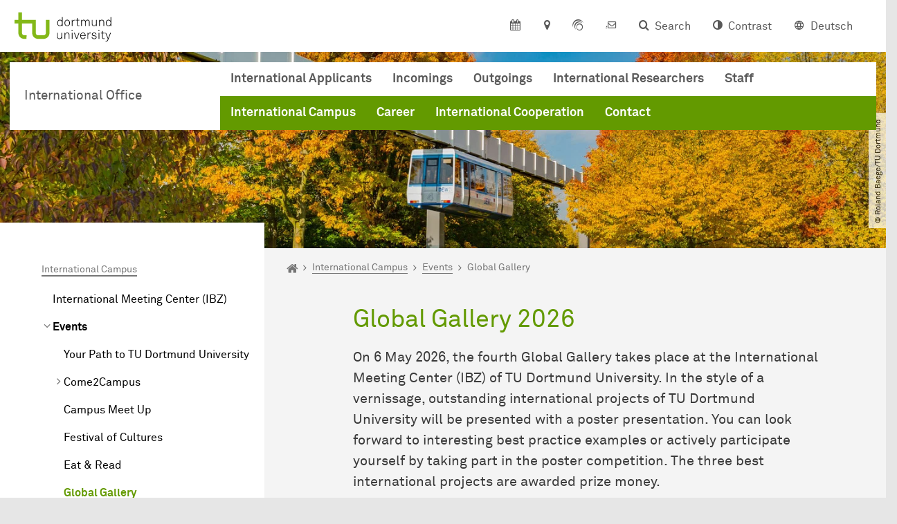

--- FILE ---
content_type: text/html; charset=utf-8
request_url: https://international.tu-dortmund.de/en/international-campus/events/global-gallery/
body_size: 55416
content:
<!DOCTYPE html>
<html lang="en-US" class="no-js">
<head>

<meta charset="utf-8">
<!-- 
	TYPO3 CMS supported by mehrwert - https://www.mehrwert.de/

	This website is powered by TYPO3 - inspiring people to share!
	TYPO3 is a free open source Content Management Framework initially created by Kasper Skaarhoj and licensed under GNU/GPL.
	TYPO3 is copyright 1998-2026 of Kasper Skaarhoj. Extensions are copyright of their respective owners.
	Information and contribution at https://typo3.org/
-->



<title>Global Gallery - Referat Internationales - TU Dortmund</title>
<meta http-equiv="x-ua-compatible" content="IE=edge" />
<meta name="generator" content="TYPO3 CMS" />
<meta name="description" content="[Translate to English:] Im Stil einer Vernissage wurden am 27. Januar 2020 heraus­ra­gen­de internationale Projekte der TU Dort­mund der Hochschulöffentlichkeit vorgestellt." />
<meta name="viewport" content="width=device-width, initial-scale=1" />
<meta name="robots" content="index,follow" />
<meta name="author" content="TU Dortmund" />
<meta property="og:title" content="[Translate to English:] Global Gallery" />
<meta property="og:description" content="[Translate to English:] Im Stil einer Vernissage wurden am 27. Januar 2020 heraus­ra­gen­de internationale Projekte der TU Dort­mund mit einer Posterpräsentation der Hochschulöffentlichkeit vorgestellt" />
<meta property="og:type" content="website" />
<meta property="og:site_name" content="TU Dortmund" />
<meta property="og:image" content="https://international.tu-dortmund.de/typo3conf/ext/tudo_base/Resources/Public/Images/tu-dortmund-logo-social.png" />
<meta name="twitter:card" content="summary" />
<meta name="twitter:title" content="[Translate to English:] Global Gallery" />
<meta name="apple-mobile-web-app-capable" content="no" />
<meta name="format-detection" content="telephone=no" />
<meta name="revisit-after" content="10 days" />


<link rel="stylesheet" href="/typo3temp/assets/compressed/merged-b5c294cdf6aa677b53cf46afebe66dea-b6e1e1d4992b6c3dd9bf6081e536d9f7.css?1764087063" media="all">






<link rel="prev" href="/en/international-campus/events/eat-read/"><link rel="next" href="/en/international-campus/events/sprachcafe/">    <script type="text/javascript">
        var html = document.getElementsByTagName('html')[0];
        html.setAttribute('class', 'js');
    </script>


        
    



    <meta name="msapplication-square70x70logo" content="/storages/administration/_processed_/4/7/csm_favicon-600x600_1eb6bc114b.png">
    <meta name="msapplication-square150x150logo" content="/storages/administration/_processed_/4/7/csm_favicon-600x600_27c92f29fc.png">
    <meta name="msapplication-square310x310logo" content="/storages/administration/_processed_/4/7/csm_favicon-600x600_a6e58c514d.png">
    <meta name="msapplication-TileImage" content="/storages/administration/_processed_/4/7/csm_favicon-600x600_b0a30110ab.png">
    <link rel="apple-touch-icon-precomposed" href="/storages/administration/_processed_/4/7/csm_favicon-600x600_ccc9d33448.png">
    <link rel="apple-touch-icon-precomposed" sizes="57x57" href="/storages/administration/_processed_/4/7/csm_favicon-600x600_ee72b37614.png">
    <link rel="apple-touch-icon-precomposed" sizes="60x60" href="/storages/administration/_processed_/4/7/csm_favicon-600x600_267fb8fa09.png">
    <link rel="apple-touch-icon-precomposed" sizes="76x76" href="/storages/administration/_processed_/4/7/csm_favicon-600x600_5aed38bbf2.png">
    <link rel="apple-touch-icon-precomposed" sizes="120x120" href="/storages/administration/_processed_/4/7/csm_favicon-600x600_3fc72b129e.png">
    <link rel="apple-touch-icon-precomposed" sizes="152x152" href="/storages/administration/_processed_/4/7/csm_favicon-600x600_fb55468ba9.png">
    <link rel="apple-touch-icon-precomposed" sizes="180x180" href="/storages/administration/_processed_/4/7/csm_favicon-600x600_ccc9d33448.png">
    <link rel="shortcut icon" href="/storages/administration/_processed_/4/7/csm_favicon-600x600_b342b3fcb9.png">
    <link rel="icon" type="image/png" sizes="64x64" href="/storages/administration/_processed_/4/7/csm_favicon-600x600_3089266120.png">




<link rel="canonical" href="https://international.tu-dortmund.de/en/international-campus/events/global-gallery/"/>

<link rel="alternate" hreflang="de" href="https://international.tu-dortmund.de/internationaler-campus/veranstaltungen/global-gallery/"/>
<link rel="alternate" hreflang="en-US" href="https://international.tu-dortmund.de/en/international-campus/events/global-gallery/"/>
<link rel="alternate" hreflang="x-default" href="https://international.tu-dortmund.de/internationaler-campus/veranstaltungen/global-gallery/"/>

<!-- VhsAssetsDependenciesLoaded tudo-itmc-webapp -->
</head>
<body id="p5622" class="page-5622 pagelevel-4 language-1 backendlayout-pagets__subnavigation_left_4_rows layout-0 logo-variant-2" data-page-uid="5622">




<span id="top" tabindex="-1"></span>





<div class="accessible-jump-links">
    

    
        <a href="#breadcrumb" class="visually-hidden-focusable onfocus-top-left">
            To path indicator
        </a>
    

    
        <a href="#content" class="visually-hidden-focusable onfocus-top-left">
            Subpages of “International Campus“
        </a>
    

    
            <a href="#nav_container_default" class="visually-hidden-focusable onfocus-top-left">
                To navigation by target groups
            </a>

            <a href="#nav_container_brand" class="visually-hidden-focusable onfocus-top-left">
                To navigation by topic
            </a>
        

    <a href="#quick-access" class="visually-hidden-focusable onfocus-top-left">
        To quick access
    </a>

    <a href="#footer" class="visually-hidden-focusable onfocus-top-left">
        To footer with other services
    </a>
</div>





<a href="#content" class="visually-hidden-focusable onfocus-top-left">
    To content
</a>





    <div class="c-header-branding" data-nosnippet>
        <div class="c-header-branding--mobile">
            <div class="parent-faculty">
                <a href="/en/">
                    
                            International Office
                        
                </a>
            </div>
        </div>
        
    </div>



    <nav class="c-quickaccess-bar c-quickaccess-bar--desktop">
        <div class="c-quickaccess-bar__left" data-nosnippet>
            <div class="site-logo logo">
                <a class="navbar-brand" href="https://www.tu-dortmund.de/en/">
                    <span class="visually-hidden">To the home page</span>
                    <img alt="Technische Universität Dortmund" src="/typo3conf/ext/tudo_base/Resources/Public/Images/tu-dortmund-logo-claim-en.svg" width="338" height="55" />
                </a>
            </div>
        </div>
        <div class="c-quickaccess-bar__center" data-nosnippet>
            
                <nav id="quick-access" class="c-quickaccess-bar__navigation">
                    
                        


        <a title="Calendar"
           href="#quickaccess-content-calendar"
           class="c-quickaccess-bar__anchor toggle-offcanvas js-toggle-meta-flyout"
           aria-expanded="false"
           aria-controls="quickaccess-content-calendar"
           tabindex="0">
            <span class="c-quickaccess-bar-anchor__icon quickaccess-calendar" aria-hidden="true"></span>
            <span class="c-quickaccess-bar-anchor__text">Calendar</span>
        </a>
    



                    
                    
                        


        <section
            id="quickaccess-content-calendar"
            class="c-quickaccess-bar__content c-quickaccess-bar__content--hidden"
            tabindex="-1">
            <div class="c-quickaccess-bar__content--calendar">
                <h3>Calendar</h3>
                

<div class="news-list">
    
        <div class="result-list result-list-news">
            <div class="module-tile">
                
                    
                            



<a aria-label="Game Night for International Researchers at the Game Lab" class="tile tile-link tile-event-quickaccess event-tile tile--full has-image" title="Game Night for International Researchers at the Game Lab" href="/en/eventdetail/game-night-for-international-researchers-at-the-game-lab-1-59341/">

    
            <div class="tile-img">
                
                    
                        

<picture><source srcset="/storages/international/_processed_/6/b/csm_Spieleabend_4_8f15de34e4.jpg 1x, /storages/international/_processed_/6/b/csm_Spieleabend_4_c363c3db48.jpg 2x, /storages/international/_processed_/6/b/csm_Spieleabend_4_f879264afa.jpg 3x" /><img src="/storages/international/_processed_/6/b/csm_Spieleabend_4_8f15de34e4.jpg" alt="People sitting in front of a big screen playing video games." loading="lazy" class="tile-img-top" width="80" height="80" /></picture>



                    
                
            </div>
        

    <header>
        <div class="tile-event-date">
            
            

            
                    
                01-30
            
                    
                            |
                        
                    05:00 pm
                    
                
        </div>

        <h4 class="tile-title">Game Night for International Researchers at the Game Lab</h4>
    </header>

    <div class="tile-footer tile-footer-plain mt-2">
        Foyer of the American Studies Department (EF 50, 0.410)
        <span class="link-dummy">
            <span class="icon" aria-hidden="true"></span>
        </span>
    </div>
</a>



                        
                
                    
                            



<a aria-label="Online Event: Internships in South America with Máximo Nivel" class="tile tile-link tile-event-quickaccess event-tile tile--full has-image" title="Online Event: Internships in South America with Máximo Nivel" href="/en/eventdetail/online-event-internships-in-south-america-with-maximo-nivel-58998/">

    
            <div class="tile-img">
                
                    
                        

<picture><source srcset="/storages/international/_processed_/d/e/csm_Maximo_Nivel_Logo_3da476d4d3.jpg 1x, /storages/international/_processed_/d/e/csm_Maximo_Nivel_Logo_94991c5533.jpg 2x, /storages/international/_processed_/d/e/csm_Maximo_Nivel_Logo_7858fa3be9.jpg 3x" /><img src="/storages/international/_processed_/d/e/csm_Maximo_Nivel_Logo_3da476d4d3.jpg" alt="Maximo Nivel Logo" title="Maximo_Nivel_Logo.jpg" loading="lazy" class="tile-img-top" width="80" height="80" /></picture>



                    
                
            </div>
        

    <header>
        <div class="tile-event-date">
            
            
                
                
            

            
                    
                02-05
            
                    
                            – 
                    02-05
                 | start
                        
                    06:00 pm
                    
                
        </div>

        <h4 class="tile-title">Online Event: Internships in South America with Máximo Nivel</h4>
    </header>

    <div class="tile-footer tile-footer-plain mt-2">
        Online
        <span class="link-dummy">
            <span class="icon" aria-hidden="true"></span>
        </span>
    </div>
</a>



                        
                
                    
                            



<a aria-label="German Language Café" class="tile tile-link tile-event-quickaccess event-tile tile--full has-image" title="German Language Café" href="/en/eventdetail/deutsches-sprachcafe-12-48860/">

    
            <div class="tile-img">
                
                    
                        

<picture><source srcset="/storages/international/_processed_/a/5/csm_Sprachcafe_2026_Jan-Feb_6bebbb76df.png 1x, /storages/international/_processed_/a/5/csm_Sprachcafe_2026_Jan-Feb_f3bf572515.png 2x, /storages/international/_processed_/a/5/csm_Sprachcafe_2026_Jan-Feb_0dee203c53.png 3x" /><img src="/storages/international/_processed_/a/5/csm_Sprachcafe_2026_Jan-Feb_6bebbb76df.png" alt="Explosion bubble in which the dates of the next Sprachcafé meetings are written." loading="lazy" class="tile-img-top" width="80" height="80" /></picture>



                    
                
            </div>
        

    <header>
        <div class="tile-event-date">
            
            
                
                
            

            
                    
                02-05
            
                    
                            – 
                    02-05
                 | start
                        
                    06:00 pm
                    
                
        </div>

        <h4 class="tile-title">German Language Café</h4>
    </header>

    <div class="tile-footer tile-footer-plain mt-2">
        On Campus: IBZ, Emil-Figge-Str. 59
        <span class="link-dummy">
            <span class="icon" aria-hidden="true"></span>
        </span>
    </div>
</a>



                        
                
                    
                            



<a aria-label="Eat &amp; Read - Open Afternoon at the IBZ" class="tile tile-link tile-event-quickaccess event-tile tile--full has-image" title="Eat &amp; Read - Open Afternoon at the IBZ" href="/en/eventdetail/eat-read-offener-nachmittag-im-ibz-56399/">

    
            <div class="tile-img">
                
                    
                        

<picture><source srcset="/storages/international/_processed_/8/9/csm_eatread_waffel_auf_buch_quer_f09c3fdeeb.jpg 1x, /storages/international/_processed_/8/9/csm_eatread_waffel_auf_buch_quer_725f9be3c8.jpg 2x, /storages/international/_processed_/8/9/csm_eatread_waffel_auf_buch_quer_63c2eee832.jpg 3x" /><img src="/storages/international/_processed_/8/9/csm_eatread_waffel_auf_buch_quer_f09c3fdeeb.jpg" alt="Waffle with cream on book tower" title="Eat &amp; Read" loading="lazy" class="tile-img-top" width="80" height="80" /></picture>



                    
                
            </div>
        

    <header>
        <div class="tile-event-date">
            
            
                
                
            

            
                    
                02-11
            
                    
                            – 
                    02-11
                 | start
                        
                    12:00 pm
                    
                
        </div>

        <h4 class="tile-title">Eat &amp; Read - Open Afternoon at the IBZ</h4>
    </header>

    <div class="tile-footer tile-footer-plain mt-2">
        International Meeting Center (IBZ)
        <span class="link-dummy">
            <span class="icon" aria-hidden="true"></span>
        </span>
    </div>
</a>



                        
                
                    
                            



<a aria-label="Eat &amp; Read - Open Afternoon at the IBZ  " class="tile tile-link tile-event-quickaccess event-tile tile--full has-image" title="Eat &amp; Read - Open Afternoon at the IBZ  " href="/en/eventdetail/offener-nachmittag-eat-read-im-ibz-1-1-1-49369/">

    
            <div class="tile-img">
                
                    
                        

<picture><img src="/storages/international/r/Bilder/Veranstaltungen/Eat___Read/waffel_plain_buecherturm.jpg" alt="[Translate to English:] " title="Eat &amp; Read" loading="lazy" class="tile-img-top" /></picture>



                    
                
            </div>
        

    <header>
        <div class="tile-event-date">
            
            
                
                
            

            
                    
                02-18
            
                    
                            – 
                    02-18
                 | start
                        
                    12:00 pm
                    
                
        </div>

        <h4 class="tile-title">Eat &amp; Read - Open Afternoon at the IBZ  </h4>
    </header>

    <div class="tile-footer tile-footer-plain mt-2">
        International Meeting Center (IBZ)
        <span class="link-dummy">
            <span class="icon" aria-hidden="true"></span>
        </span>
    </div>
</a>



                        
                
                    
                            



<a aria-label="German Language Café " class="tile tile-link tile-event-quickaccess event-tile tile--full has-image" title="German Language Café " href="/en/eventdetail/deutsches-sprachcafe-13-51740/">

    
            <div class="tile-img">
                
                    
                        

<picture><source srcset="/storages/international/_processed_/d/a/csm_Sprachcafe_2026_Feb-Maer_c0565ae24b.png 1x, /storages/international/_processed_/d/a/csm_Sprachcafe_2026_Feb-Maer_8cb46dc664.png 2x, /storages/international/_processed_/d/a/csm_Sprachcafe_2026_Feb-Maer_86d0e4ea79.png 3x" /><img src="/storages/international/_processed_/d/a/csm_Sprachcafe_2026_Feb-Maer_c0565ae24b.png" alt="Explosion bubble in which the dates of the next Sprachcafé meetings are written." loading="lazy" class="tile-img-top" width="80" height="80" /></picture>



                    
                
            </div>
        

    <header>
        <div class="tile-event-date">
            
            
                
                
            

            
                    
                02-19
            
                    
                            – 
                    02-19
                 | start
                        
                    06:00 pm
                    
                
        </div>

        <h4 class="tile-title">German Language Café </h4>
    </header>

    <div class="tile-footer tile-footer-plain mt-2">
        On Campus: IBZ, Emil-Figge-Str. 59
        <span class="link-dummy">
            <span class="icon" aria-hidden="true"></span>
        </span>
    </div>
</a>



                        
                
            </div>
        </div>
    
</div>




    <a class="btn btn-primary icon-btn mb-4" href="/en/international-campus/events/">
        <span class="btntxt">
            To event list
        </span>
        <span class="icon" aria-hidden="true"></span>
    </a>




                <a href="#" class="c-quickaccess-bar-content__icon icon-close" tabindex="0">
                    <span class="icon" aria-hidden="true"></span>
                    <span class="visually-hidden">Close Meta-Navigation</span>
                </a>
            </div>
        </section>
    



                    
                    
                    
                    
                        


        <a title="Location &amp; approach"
           href="#quickaccess-content-directions"
           class="c-quickaccess-bar__anchor toggle-offcanvas js-toggle-meta-flyout"
           aria-expanded="false"
           aria-controls="quickaccess-content-directions"
           tabindex="0">
            <span class="c-quickaccess-bar-anchor__icon quickaccess-directions" aria-hidden="true"></span>
            <span class="c-quickaccess-bar-anchor__text">Location &amp; approach</span>
        </a>
    



                    
                    
                        


        

<section
    id="quickaccess-content-directions"
    class="c-quickaccess-bar__content c-quickaccess-bar__content--hidden"
    tabindex="-1"
>
    <h3 class="ml-3">Location &amp; approach</h3>

    <div class="row">
        
                <div class="col-md-4">
                    












        
        

                <div id="c" class="frame frame- frame-layout- frame-type- frame-space-before-none frame-space-after-none">
                    <div class="frame-container">
                        <div class="frame-inner">
                            
                            
                                



                            
                            
                                    
                                        



                                    
                                
                            
    

                            
                                



                            
                            
                                



                            
                        </div>
                    </div>
                </div>

            
    


                </div>
                <div class="col-md-4 c-quickaccess-content-directions__text">
                    <h4>
                        Plan of site &amp; interactive map
                    </h4>

                    <p>The facilities of TU Dortmund University are located on two campuses, the larger North Campus and the smaller South Campus. In addition, some university facilities are located in the adjacent Dortmund Technology Park as well as in the city center and the wider urban area.</p>
                </div>
                <div class="col-md-4 c-quickaccess-content-directions__text">
                    <a href="https://www.tu-dortmund.de/storages/tu_website/Referat_1/Dateien/Referat_1/170102_TU_Lageplan_deutsch_englisch_WEB.pdf" target="_blank" rel="noreferrer">
                        <img class="img-fluid lazyload" alt="Campus plan" src="/typo3conf/ext/tudo_base/Resources/Public/Images/OffCanvas/interaktive-karte.jpg" width="837" height="516" />
                        <span class="visually-hidden">Journay &amp; Plan of site</span>
                        &gt; Go to interactive map
                    </a>
                </div>
            
    </div>

    <a href="#" class="c-quickaccess-bar-content__icon icon-close" tabindex="0">
        <span class="icon" aria-hidden="true"></span>
        <span class="visually-hidden">Close Meta-Navigation</span>
    </a>
</section>



    



                    
                    
                    
                    
                        


        <a title="ServicePortal"
           class="c-quickaccess-bar__anchor toggle-offcanvas"
           href="https://service.tu-dortmund.de/en/home/"
           target="_blank"
           rel="noreferrer"
           tabindex="0">
            <span class="c-quickaccess-bar-anchor__icon quickaccess-service-portal" aria-hidden="true"></span>
            <span class="c-quickaccess-bar-anchor__text">ServicePortal</span>
        </a>
    



                    
                    
                        


        <a title="UniMail"
           class="c-quickaccess-bar__anchor toggle-offcanvas"
           href="https://webmail.tu-dortmund.de/"
           target="_blank"
           rel="noreferrer"
           tabindex="0">
            <span class="c-quickaccess-bar-anchor__icon quickaccess-unimail" aria-hidden="true"></span>
            <span class="c-quickaccess-bar-anchor__text">UniMail</span>
        </a>
    



                    
                </nav>
            
        </div>
        <div class="c-quickaccess-bar__right" data-nosnippet>
            
                
                    


        <a title="Search"
           href="#quickaccess-content-search"
           class="c-quickaccess-bar__anchor toggle-offcanvas js-toggle-meta-flyout"
           aria-expanded="false"
           aria-controls="quickaccess-content-search"
           tabindex="0">
            <span class="c-quickaccess-bar-anchor__icon quickaccess-search" aria-hidden="true"></span>
            <span class="c-quickaccess-bar-anchor__text">Search</span>
        </a>
    



                
                
                    


        

<section
    id="quickaccess-content-search"
    class="c-quickaccess-bar__content c-quickaccess-bar__content--hidden"
    tabindex="-1"
    role="search"
>
    <h3>Search</h3>

    <form class="search-form" action="/en/search/">
        <div class="container">
            <div class="row">
                <div class="col mb-4">
                    <div class="input-group">
                        <label for="sterm" class="visually-hidden">Search</label>
                        <input type="text" class="form-control" id="sterm" data-quickaccess-solr-q
                               placeholder="Search for name, ..." name="tx_solr[q]">
                        <div class="input-group-append">
                            <button class="btn btn-primary icon-btn icon-search no-txt" type="submit">
                                <span class="btntxt visually-hidden">Search</span>
                                <span class="icon" aria-hidden="true"></span>
                            </button>
                        </div>
                    </div>
                </div>
            </div>
        </div>
    </form>

    <form action="/en/people-search/">
        <div class="container">
            <div class="row">
                <input type="hidden" name="tx_tudoitmc_personsearch[q]" data-quickaccess-personsearch-q>
                <div class="col mb-4">
                    <div class="input-group">
                        <button class="btn btn-primary icon-btn" type="submit">
                            <span class="btntxt">People Search</span>
                            <span class="icon" aria-hidden="true"></span>
                        </button>
                    </div>
                </div>
            </div>
        </div>
    </form>

    <a href="#" class="c-quickaccess-bar-content__icon icon-close" tabindex="0">
        <span class="icon" aria-hidden="true"></span>
        <span class="visually-hidden">Close Meta-Navigation</span>
    </a>
</section>

    



                
            
            
                


        <a title="Contrast"
           class="c-quickaccess-bar__anchor toggle-offcanvas js-contrastswitch"
           href="">
            <span class="c-quickaccess-bar-anchor__icon quickaccess-contrastswitch" aria-hidden="true"></span>
            <span class="c-quickaccess-bar-anchor__text">Contrast</span>
        </a>
    



            
            
                
                    


        
            
                    
                        
                                
                                    
                                            
                                                    <a tabindex="0" class="c-quickaccess-bar__anchor toggle-offcanvas" href="/internationaler-campus/veranstaltungen/global-gallery/">
                                                        <span class="c-quickaccess-bar-anchor__icon quickaccess-language quickaccess-language--de" aria-hidden="true"></span>
                                                        <span class="c-quickaccess-bar-anchor__text">Deutsch</span>
                                                    </a>
                                                
                                        
                                
                                    
                                            
                                        
                                
                            
                    
                        
                    
                
        
    



                
            
        </div>
    </nav>

    <nav class="c-quickaccess-bar c-quickaccess-bar-top c-quickaccess-bar--mobile">
        <div class="site-logo logo" data-nosnippet>
            <a class="navbar-brand" href="https://www.tu-dortmund.de/en/">
                <span class="visually-hidden">To the home page</span>
                <img alt="Technische Universität Dortmund" src="/typo3conf/ext/tudo_base/Resources/Public/Images/tu-dortmund-logo-claim-en.svg" width="338" height="55" />
            </a>
        </div>
        <div class="c-quickaccess-bar-mobile__nosnippet-container" data-nosnippet>
            
                


        <a title="Contrast"
           class="c-quickaccess-bar__anchor toggle-offcanvas js-contrastswitch"
           href="">
            <span class="c-quickaccess-bar-anchor__icon quickaccess-contrastswitch" aria-hidden="true"></span>
            <span class="c-quickaccess-bar-anchor__text">Contrast</span>
        </a>
    



            
            
                
                    


        
            
                    
                        
                                
                                    
                                            
                                                    <a tabindex="0" class="c-quickaccess-bar__anchor toggle-offcanvas" href="/internationaler-campus/veranstaltungen/global-gallery/">
                                                        <span class="c-quickaccess-bar-anchor__icon quickaccess-language quickaccess-language--de" aria-hidden="true"></span>
                                                        <span class="c-quickaccess-bar-anchor__text">Deutsch</span>
                                                    </a>
                                                
                                        
                                
                                    
                                            
                                        
                                
                            
                    
                        
                    
                
        
    



                
            
        </div>
    </nav>

    
        <nav class="c-quickaccess-bar c-quickaccess-bar-bottom c-quickaccess-bar--mobile">
            <div class="c-quickaccess-bar__bottom" data-nosnippet>
                <div class="c-quickaccess-bar-bottom__hamburger">
                    <div class="icon-hamburger">
                        <span class="icon" aria-hidden="true"></span>
                    </div>
                </div>

                <nav id="quick-access" class="c-quickaccess-bar__navigation">
                    <div class="c-quickaccess-bar-bottom__items">
                        
                            


        <a title="Search"
           href="#quickaccess-content-search"
           class="c-quickaccess-bar__anchor toggle-offcanvas js-toggle-meta-flyout"
           aria-expanded="false"
           aria-controls="quickaccess-content-search"
           tabindex="0">
            <span class="c-quickaccess-bar-anchor__icon quickaccess-search" aria-hidden="true"></span>
            <span class="c-quickaccess-bar-anchor__text">Search</span>
        </a>
    



                        
                        
                            


        

<section
    id="quickaccess-content-search"
    class="c-quickaccess-bar__content c-quickaccess-bar__content--hidden"
    tabindex="-1"
    role="search"
>
    <h3>Search</h3>

    <form class="search-form" action="/en/search/">
        <div class="container">
            <div class="row">
                <div class="col mb-4">
                    <div class="input-group">
                        <label for="sterm" class="visually-hidden">Search</label>
                        <input type="text" class="form-control" id="sterm" data-quickaccess-solr-q
                               placeholder="Search for name, ..." name="tx_solr[q]">
                        <div class="input-group-append">
                            <button class="btn btn-primary icon-btn icon-search no-txt" type="submit">
                                <span class="btntxt visually-hidden">Search</span>
                                <span class="icon" aria-hidden="true"></span>
                            </button>
                        </div>
                    </div>
                </div>
            </div>
        </div>
    </form>

    <form action="/en/people-search/">
        <div class="container">
            <div class="row">
                <input type="hidden" name="tx_tudoitmc_personsearch[q]" data-quickaccess-personsearch-q>
                <div class="col mb-4">
                    <div class="input-group">
                        <button class="btn btn-primary icon-btn" type="submit">
                            <span class="btntxt">People Search</span>
                            <span class="icon" aria-hidden="true"></span>
                        </button>
                    </div>
                </div>
            </div>
        </div>
    </form>

    <a href="#" class="c-quickaccess-bar-content__icon icon-close" tabindex="0">
        <span class="icon" aria-hidden="true"></span>
        <span class="visually-hidden">Close Meta-Navigation</span>
    </a>
</section>

    



                        
                        
                            


        <a title="Calendar"
           href="#quickaccess-content-calendar"
           class="c-quickaccess-bar__anchor toggle-offcanvas js-toggle-meta-flyout"
           aria-expanded="false"
           aria-controls="quickaccess-content-calendar"
           tabindex="0">
            <span class="c-quickaccess-bar-anchor__icon quickaccess-calendar" aria-hidden="true"></span>
            <span class="c-quickaccess-bar-anchor__text">Calendar</span>
        </a>
    



                        
                        
                            


        <section
            id="quickaccess-content-calendar"
            class="c-quickaccess-bar__content c-quickaccess-bar__content--hidden"
            tabindex="-1">
            <div class="c-quickaccess-bar__content--calendar">
                <h3>Calendar</h3>
                

<div class="news-list">
    
        <div class="result-list result-list-news">
            <div class="module-tile">
                
                    
                            



<a aria-label="Game Night for International Researchers at the Game Lab" class="tile tile-link tile-event-quickaccess event-tile tile--full has-image" title="Game Night for International Researchers at the Game Lab" href="/en/eventdetail/game-night-for-international-researchers-at-the-game-lab-1-59341/">

    
            <div class="tile-img">
                
                    
                        

<picture><source srcset="/storages/international/_processed_/6/b/csm_Spieleabend_4_8f15de34e4.jpg 1x, /storages/international/_processed_/6/b/csm_Spieleabend_4_c363c3db48.jpg 2x, /storages/international/_processed_/6/b/csm_Spieleabend_4_f879264afa.jpg 3x" /><img src="/storages/international/_processed_/6/b/csm_Spieleabend_4_8f15de34e4.jpg" alt="People sitting in front of a big screen playing video games." loading="lazy" class="tile-img-top" width="80" height="80" /></picture>



                    
                
            </div>
        

    <header>
        <div class="tile-event-date">
            
            

            
                    
                01-30
            
                    
                            |
                        
                    05:00 pm
                    
                
        </div>

        <h4 class="tile-title">Game Night for International Researchers at the Game Lab</h4>
    </header>

    <div class="tile-footer tile-footer-plain mt-2">
        Foyer of the American Studies Department (EF 50, 0.410)
        <span class="link-dummy">
            <span class="icon" aria-hidden="true"></span>
        </span>
    </div>
</a>



                        
                
                    
                            



<a aria-label="Online Event: Internships in South America with Máximo Nivel" class="tile tile-link tile-event-quickaccess event-tile tile--full has-image" title="Online Event: Internships in South America with Máximo Nivel" href="/en/eventdetail/online-event-internships-in-south-america-with-maximo-nivel-58998/">

    
            <div class="tile-img">
                
                    
                        

<picture><source srcset="/storages/international/_processed_/d/e/csm_Maximo_Nivel_Logo_3da476d4d3.jpg 1x, /storages/international/_processed_/d/e/csm_Maximo_Nivel_Logo_94991c5533.jpg 2x, /storages/international/_processed_/d/e/csm_Maximo_Nivel_Logo_7858fa3be9.jpg 3x" /><img src="/storages/international/_processed_/d/e/csm_Maximo_Nivel_Logo_3da476d4d3.jpg" alt="Maximo Nivel Logo" title="Maximo_Nivel_Logo.jpg" loading="lazy" class="tile-img-top" width="80" height="80" /></picture>



                    
                
            </div>
        

    <header>
        <div class="tile-event-date">
            
            
                
                
            

            
                    
                02-05
            
                    
                            – 
                    02-05
                 | start
                        
                    06:00 pm
                    
                
        </div>

        <h4 class="tile-title">Online Event: Internships in South America with Máximo Nivel</h4>
    </header>

    <div class="tile-footer tile-footer-plain mt-2">
        Online
        <span class="link-dummy">
            <span class="icon" aria-hidden="true"></span>
        </span>
    </div>
</a>



                        
                
                    
                            



<a aria-label="German Language Café" class="tile tile-link tile-event-quickaccess event-tile tile--full has-image" title="German Language Café" href="/en/eventdetail/deutsches-sprachcafe-12-48860/">

    
            <div class="tile-img">
                
                    
                        

<picture><source srcset="/storages/international/_processed_/a/5/csm_Sprachcafe_2026_Jan-Feb_6bebbb76df.png 1x, /storages/international/_processed_/a/5/csm_Sprachcafe_2026_Jan-Feb_f3bf572515.png 2x, /storages/international/_processed_/a/5/csm_Sprachcafe_2026_Jan-Feb_0dee203c53.png 3x" /><img src="/storages/international/_processed_/a/5/csm_Sprachcafe_2026_Jan-Feb_6bebbb76df.png" alt="Explosion bubble in which the dates of the next Sprachcafé meetings are written." loading="lazy" class="tile-img-top" width="80" height="80" /></picture>



                    
                
            </div>
        

    <header>
        <div class="tile-event-date">
            
            
                
                
            

            
                    
                02-05
            
                    
                            – 
                    02-05
                 | start
                        
                    06:00 pm
                    
                
        </div>

        <h4 class="tile-title">German Language Café</h4>
    </header>

    <div class="tile-footer tile-footer-plain mt-2">
        On Campus: IBZ, Emil-Figge-Str. 59
        <span class="link-dummy">
            <span class="icon" aria-hidden="true"></span>
        </span>
    </div>
</a>



                        
                
                    
                            



<a aria-label="Eat &amp; Read - Open Afternoon at the IBZ" class="tile tile-link tile-event-quickaccess event-tile tile--full has-image" title="Eat &amp; Read - Open Afternoon at the IBZ" href="/en/eventdetail/eat-read-offener-nachmittag-im-ibz-56399/">

    
            <div class="tile-img">
                
                    
                        

<picture><source srcset="/storages/international/_processed_/8/9/csm_eatread_waffel_auf_buch_quer_f09c3fdeeb.jpg 1x, /storages/international/_processed_/8/9/csm_eatread_waffel_auf_buch_quer_725f9be3c8.jpg 2x, /storages/international/_processed_/8/9/csm_eatread_waffel_auf_buch_quer_63c2eee832.jpg 3x" /><img src="/storages/international/_processed_/8/9/csm_eatread_waffel_auf_buch_quer_f09c3fdeeb.jpg" alt="Waffle with cream on book tower" title="Eat &amp; Read" loading="lazy" class="tile-img-top" width="80" height="80" /></picture>



                    
                
            </div>
        

    <header>
        <div class="tile-event-date">
            
            
                
                
            

            
                    
                02-11
            
                    
                            – 
                    02-11
                 | start
                        
                    12:00 pm
                    
                
        </div>

        <h4 class="tile-title">Eat &amp; Read - Open Afternoon at the IBZ</h4>
    </header>

    <div class="tile-footer tile-footer-plain mt-2">
        International Meeting Center (IBZ)
        <span class="link-dummy">
            <span class="icon" aria-hidden="true"></span>
        </span>
    </div>
</a>



                        
                
                    
                            



<a aria-label="Eat &amp; Read - Open Afternoon at the IBZ  " class="tile tile-link tile-event-quickaccess event-tile tile--full has-image" title="Eat &amp; Read - Open Afternoon at the IBZ  " href="/en/eventdetail/offener-nachmittag-eat-read-im-ibz-1-1-1-49369/">

    
            <div class="tile-img">
                
                    
                        

<picture><img src="/storages/international/r/Bilder/Veranstaltungen/Eat___Read/waffel_plain_buecherturm.jpg" alt="[Translate to English:] " title="Eat &amp; Read" loading="lazy" class="tile-img-top" /></picture>



                    
                
            </div>
        

    <header>
        <div class="tile-event-date">
            
            
                
                
            

            
                    
                02-18
            
                    
                            – 
                    02-18
                 | start
                        
                    12:00 pm
                    
                
        </div>

        <h4 class="tile-title">Eat &amp; Read - Open Afternoon at the IBZ  </h4>
    </header>

    <div class="tile-footer tile-footer-plain mt-2">
        International Meeting Center (IBZ)
        <span class="link-dummy">
            <span class="icon" aria-hidden="true"></span>
        </span>
    </div>
</a>



                        
                
                    
                            



<a aria-label="German Language Café " class="tile tile-link tile-event-quickaccess event-tile tile--full has-image" title="German Language Café " href="/en/eventdetail/deutsches-sprachcafe-13-51740/">

    
            <div class="tile-img">
                
                    
                        

<picture><source srcset="/storages/international/_processed_/d/a/csm_Sprachcafe_2026_Feb-Maer_c0565ae24b.png 1x, /storages/international/_processed_/d/a/csm_Sprachcafe_2026_Feb-Maer_8cb46dc664.png 2x, /storages/international/_processed_/d/a/csm_Sprachcafe_2026_Feb-Maer_86d0e4ea79.png 3x" /><img src="/storages/international/_processed_/d/a/csm_Sprachcafe_2026_Feb-Maer_c0565ae24b.png" alt="Explosion bubble in which the dates of the next Sprachcafé meetings are written." loading="lazy" class="tile-img-top" width="80" height="80" /></picture>



                    
                
            </div>
        

    <header>
        <div class="tile-event-date">
            
            
                
                
            

            
                    
                02-19
            
                    
                            – 
                    02-19
                 | start
                        
                    06:00 pm
                    
                
        </div>

        <h4 class="tile-title">German Language Café </h4>
    </header>

    <div class="tile-footer tile-footer-plain mt-2">
        On Campus: IBZ, Emil-Figge-Str. 59
        <span class="link-dummy">
            <span class="icon" aria-hidden="true"></span>
        </span>
    </div>
</a>



                        
                
            </div>
        </div>
    
</div>




    <a class="btn btn-primary icon-btn mb-4" href="/en/international-campus/events/">
        <span class="btntxt">
            To event list
        </span>
        <span class="icon" aria-hidden="true"></span>
    </a>




                <a href="#" class="c-quickaccess-bar-content__icon icon-close" tabindex="0">
                    <span class="icon" aria-hidden="true"></span>
                    <span class="visually-hidden">Close Meta-Navigation</span>
                </a>
            </div>
        </section>
    



                        
                        
                        
                        
                        
                        
                            


        <a title="Location &amp; approach"
           href="#quickaccess-content-directions"
           class="c-quickaccess-bar__anchor toggle-offcanvas js-toggle-meta-flyout"
           aria-expanded="false"
           aria-controls="quickaccess-content-directions"
           tabindex="0">
            <span class="c-quickaccess-bar-anchor__icon quickaccess-directions" aria-hidden="true"></span>
            <span class="c-quickaccess-bar-anchor__text">Location &amp; approach</span>
        </a>
    



                        
                        
                            


        

<section
    id="quickaccess-content-directions"
    class="c-quickaccess-bar__content c-quickaccess-bar__content--hidden"
    tabindex="-1"
>
    <h3 class="ml-3">Location &amp; approach</h3>

    <div class="row">
        
                <div class="col-md-4">
                    












        
        

                <div id="c" class="frame frame- frame-layout- frame-type- frame-space-before-none frame-space-after-none">
                    <div class="frame-container">
                        <div class="frame-inner">
                            
                            
                                



                            
                            
                                    
                                        



                                    
                                
                            
    

                            
                                



                            
                            
                                



                            
                        </div>
                    </div>
                </div>

            
    


                </div>
                <div class="col-md-4 c-quickaccess-content-directions__text">
                    <h4>
                        Plan of site &amp; interactive map
                    </h4>

                    <p>The facilities of TU Dortmund University are located on two campuses, the larger North Campus and the smaller South Campus. In addition, some university facilities are located in the adjacent Dortmund Technology Park as well as in the city center and the wider urban area.</p>
                </div>
                <div class="col-md-4 c-quickaccess-content-directions__text">
                    <a href="https://www.tu-dortmund.de/storages/tu_website/Referat_1/Dateien/Referat_1/170102_TU_Lageplan_deutsch_englisch_WEB.pdf" target="_blank" rel="noreferrer">
                        <img class="img-fluid lazyload" alt="Campus plan" src="/typo3conf/ext/tudo_base/Resources/Public/Images/OffCanvas/interaktive-karte.jpg" width="837" height="516" />
                        <span class="visually-hidden">Journay &amp; Plan of site</span>
                        &gt; Go to interactive map
                    </a>
                </div>
            
    </div>

    <a href="#" class="c-quickaccess-bar-content__icon icon-close" tabindex="0">
        <span class="icon" aria-hidden="true"></span>
        <span class="visually-hidden">Close Meta-Navigation</span>
    </a>
</section>



    



                        
                        
                            


        <a title="ServicePortal"
           class="c-quickaccess-bar__anchor toggle-offcanvas"
           href="https://service.tu-dortmund.de/en/home/"
           target="_blank"
           rel="noreferrer"
           tabindex="0">
            <span class="c-quickaccess-bar-anchor__icon quickaccess-service-portal" aria-hidden="true"></span>
            <span class="c-quickaccess-bar-anchor__text">ServicePortal</span>
        </a>
    



                        
                        
                            


        <a title="UniMail"
           class="c-quickaccess-bar__anchor toggle-offcanvas"
           href="https://webmail.tu-dortmund.de/"
           target="_blank"
           rel="noreferrer"
           tabindex="0">
            <span class="c-quickaccess-bar-anchor__icon quickaccess-unimail" aria-hidden="true"></span>
            <span class="c-quickaccess-bar-anchor__text">UniMail</span>
        </a>
    



                        
                    </div>
                </nav>
            </div>
        </nav>
    




<div class="wrapper">
    
    
    


    <header class="c-header">
        <div class="site-nav site-nav-main nav-main-overlay" data-nosnippet>
            <div id="nav_main" class="nav-main nav-main--offset-faculty">
                <div class="c-navigation c-navigation--desktop">
                    
    <nav class="nav-main-inner navbar navbar-expand-lg" aria-label="Navigation overview">

        <div class="site-logo logo site-logo-faculty site-logo-faculty-text-only">
            <a class="navbar-brand" href="/en/">
                <span class="visually-hidden">To the home page</span>
                
                        <span class="text-based-logo">International Office</span>
                    
            </a>
        </div>

        <div class="header-navigation-bar" id="navbar_supported_content">
            
                    
    <div id="nav_container_default" class="nav-container" tabindex="-1">
        


    <ul class="nav navbar-nav navbar-main navbar-targetgroups menu menu--default menu--level-1" data-header="targetgroups">
        
            
        <li class="nav-item nav-item--level-1  dropdown has-sub-navigation"
            data-page-uid="2949">
            
                    
    <a class="nav-link dropdown-toggle"
       data-bs-toggle="dropdown" aria-haspopup="true" aria-expanded="false" data-bs-target="#targetgroup-dropdown-2949"
       href="/en/international-applicants/" >
    International Applicants
    </a>

    <div class="dropdown-container dropdown-container--offset" id="targetgroup-dropdown-2949">
        <div class="dropdown-menu">
            <div class="dropdown-menu__content dropdown-menu__content--offset-top">
                <div class="teaser">
                    <div class="teaser__image">
                        
                            
                        
                    </div>
                    <div class="teaser__text">
                        <p>
                            
                        </p>
                    </div>
                </div>
            </div>

            <div class="dropdown-menu__menu">
                <ul class="menu menu--level-2">
                    <li class="nav-item nav-item--level-2">
                        <a class="nav-link nav-link--level-2-title"
                           href="/en/international-applicants/" >
                            International Applicants
                        </a>
                    </li>
                    
                        
                                <li class="nav-item nav-item--level-2  ">
                                    
                                            <div class="nav-link-container">
                                                <a class="nav-link"
                                                   href="/en/international-applicants/before-the-application/" >
                                                Before the Application
                                                </a>

                                                <a href="#"
                                                   class="nav-link menu-toggle btn icon-btn no-txt icon-angle-right"
                                                   data-bs-toggle="menu-6281"
                                                   aria-haspopup="true"
                                                   aria-expanded="false"
                                                   aria-controls="menu-6281">
                                                    <span class="icon" aria-hidden="true"></span>
                                                    <span class="visually-hidden">
                                                        Show submenu for “Before the Application“
                                                    </span>
                                                </a>
                                            </div>

                                            <ul id="menu-6281" class="menu menu--level-3">
                                                
                                                    
                                                            <li class="nav-item nav-item--level-3  ">
                                                                
                                                                        <a class="nav-link"
                                                                           href="/en/international-applicants/before-the-application/admission-requirements/" >
                                                                        Admission Requirements
                                                                        </a>
                                                                    
                                                            </li>
                                                        
                                                
                                                    
                                                            <li class="nav-item nav-item--level-3  ">
                                                                
                                                                        <a class="nav-link"
                                                                           href="/en/international-applicants/before-the-application/language-requirements/" >
                                                                        Language Requirements
                                                                        </a>
                                                                    
                                                            </li>
                                                        
                                                
                                                    
                                                            <li class="nav-item nav-item--level-3  ">
                                                                
                                                                        <a class="nav-link"
                                                                           href="/en/international-applicants/before-the-application/information-films/" >
                                                                        Information films
                                                                        </a>
                                                                    
                                                            </li>
                                                        
                                                
                                            </ul>
                                        
                                </li>
                            
                    
                        
                                <li class="nav-item nav-item--level-2  ">
                                    
                                            <div class="nav-link-container">
                                                <a class="nav-link"
                                                   href="/en/international-applicants/application/" >
                                                Application
                                                </a>

                                                <a href="#"
                                                   class="nav-link menu-toggle btn icon-btn no-txt icon-angle-right"
                                                   data-bs-toggle="menu-5644"
                                                   aria-haspopup="true"
                                                   aria-expanded="false"
                                                   aria-controls="menu-5644">
                                                    <span class="icon" aria-hidden="true"></span>
                                                    <span class="visually-hidden">
                                                        Show submenu for “Application“
                                                    </span>
                                                </a>
                                            </div>

                                            <ul id="menu-5644" class="menu menu--level-3">
                                                
                                                    
                                                            <li class="nav-item nav-item--level-3  ">
                                                                
                                                                        <div class="nav-link-container">
                                                                            <a class="nav-link"
                                                                               href="/en/international-applicants/application/bachelor/" >
                                                                            Bachelor
                                                                            </a>

                                                                            <a href="#"
                                                                               class="nav-link menu-toggle btn icon-btn no-txt icon-angle-right"
                                                                               data-bs-toggle="menu-5948"
                                                                               aria-haspopup="true"
                                                                               aria-expanded="false"
                                                                               aria-controls="menu-5948">
                                                                                <span class="icon" aria-hidden="true"></span>
                                                                                <span class="visually-hidden">
                                                                                    Show submenu for “Bachelor“
                                                                                </span>
                                                                            </a>
                                                                        </div>

                                                                        <ul id="menu-5948" class="menu menu--level-4">
                                                                            
                                                                                
                                                                                        <li class="nav-item nav-item--level-4  ">
                                                                                            <a class="nav-link"
                                                                                               href="/en/international-applicants/application/bachelor/application-information-for-non-eu/eea-nationals/" >
                                                                                            Application Information for non-EU/EEA Nationals
                                                                                            </a>
                                                                                        </li>
                                                                                    
                                                                            
                                                                                
                                                                                        <li class="nav-item nav-item--level-4  ">
                                                                                            <a class="nav-link"
                                                                                               href="/en/international-applicants/application/bachelor/application-information-for-eu/eea-nationals/" >
                                                                                            Application Information for EU/EEA Nationals
                                                                                            </a>
                                                                                        </li>
                                                                                    
                                                                            
                                                                        </ul>
                                                                    
                                                            </li>
                                                        
                                                
                                                    
                                                            <li class="nav-item nav-item--level-3  ">
                                                                
                                                                        <div class="nav-link-container">
                                                                            <a class="nav-link"
                                                                               href="/en/international-applicants/application/master/" >
                                                                            Master
                                                                            </a>

                                                                            <a href="#"
                                                                               class="nav-link menu-toggle btn icon-btn no-txt icon-angle-right"
                                                                               data-bs-toggle="menu-6224"
                                                                               aria-haspopup="true"
                                                                               aria-expanded="false"
                                                                               aria-controls="menu-6224">
                                                                                <span class="icon" aria-hidden="true"></span>
                                                                                <span class="visually-hidden">
                                                                                    Show submenu for “Master“
                                                                                </span>
                                                                            </a>
                                                                        </div>

                                                                        <ul id="menu-6224" class="menu menu--level-4">
                                                                            
                                                                                
                                                                                        <li class="nav-item nav-item--level-4  ">
                                                                                            <a class="nav-link"
                                                                                               href="/en/international-applicants/application/master/application-information-for-non-eu/eea-nationals/" >
                                                                                            Application Information for non-EU/EEA Nationals
                                                                                            </a>
                                                                                        </li>
                                                                                    
                                                                            
                                                                                
                                                                                        <li class="nav-item nav-item--level-4  ">
                                                                                            <a class="nav-link"
                                                                                               href="/en/international-applicants/application/master/application-information-for-eu/eea-nationals/" >
                                                                                            Application Information for EU/EEA Nationals
                                                                                            </a>
                                                                                        </li>
                                                                                    
                                                                            
                                                                        </ul>
                                                                    
                                                            </li>
                                                        
                                                
                                                    
                                                            <li class="nav-item nav-item--level-3  ">
                                                                
                                                                        <a class="nav-link"
                                                                           href="/en/international-applicants/application/german-language-course/" >
                                                                        German Language Course
                                                                        </a>
                                                                    
                                                            </li>
                                                        
                                                
                                                    
                                                            <li class="nav-item nav-item--level-3  ">
                                                                
                                                                        <div class="nav-link-container">
                                                                            <a class="nav-link"
                                                                               href="/en/international-applicants/application/application-for-an-advanced-semester/" >
                                                                            Advanced Semester
                                                                            </a>

                                                                            <a href="#"
                                                                               class="nav-link menu-toggle btn icon-btn no-txt icon-angle-right"
                                                                               data-bs-toggle="menu-6226"
                                                                               aria-haspopup="true"
                                                                               aria-expanded="false"
                                                                               aria-controls="menu-6226">
                                                                                <span class="icon" aria-hidden="true"></span>
                                                                                <span class="visually-hidden">
                                                                                    Show submenu for “Advanced Semester“
                                                                                </span>
                                                                            </a>
                                                                        </div>

                                                                        <ul id="menu-6226" class="menu menu--level-4">
                                                                            
                                                                                
                                                                                        <li class="nav-item nav-item--level-4  ">
                                                                                            <a class="nav-link"
                                                                                               href="/en/international-applicants/application/application-for-an-advanced-semester/application-information-for-non-eu/eea-nationals/" >
                                                                                            Application information for non-EU/EEA nationals
                                                                                            </a>
                                                                                        </li>
                                                                                    
                                                                            
                                                                                
                                                                                        <li class="nav-item nav-item--level-4  ">
                                                                                            <a class="nav-link"
                                                                                               href="/en/international-applicants/application/application-for-an-advanced-semester/application-information-for-eu/eea-nationals/" >
                                                                                            Application Information for EU/EEA Nationals
                                                                                            </a>
                                                                                        </li>
                                                                                    
                                                                            
                                                                        </ul>
                                                                    
                                                            </li>
                                                        
                                                
                                                    
                                                            <li class="nav-item nav-item--level-3  ">
                                                                
                                                                        <a class="nav-link"
                                                                           href="/en/international-applicants/application/change-of-degree-program/" >
                                                                        Change of Degree Program
                                                                        </a>
                                                                    
                                                            </li>
                                                        
                                                
                                            </ul>
                                        
                                </li>
                            
                    
                        
                                <li class="nav-item nav-item--level-2  ">
                                    
                                            <div class="nav-link-container">
                                                <a class="nav-link"
                                                   href="/en/international-applicants/enrollment/" >
                                                Enrollment
                                                </a>

                                                <a href="#"
                                                   class="nav-link menu-toggle btn icon-btn no-txt icon-angle-right"
                                                   data-bs-toggle="menu-93465"
                                                   aria-haspopup="true"
                                                   aria-expanded="false"
                                                   aria-controls="menu-93465">
                                                    <span class="icon" aria-hidden="true"></span>
                                                    <span class="visually-hidden">
                                                        Show submenu for “Enrollment“
                                                    </span>
                                                </a>
                                            </div>

                                            <ul id="menu-93465" class="menu menu--level-3">
                                                
                                                    
                                                            <li class="nav-item nav-item--level-3  ">
                                                                
                                                                        <div class="nav-link-container">
                                                                            <a class="nav-link"
                                                                               href="/en/international-applicants/enrollment/bachelor-and-master/" >
                                                                            Bachelor and Master
                                                                            </a>

                                                                            <a href="#"
                                                                               class="nav-link menu-toggle btn icon-btn no-txt icon-angle-right"
                                                                               data-bs-toggle="menu-110880"
                                                                               aria-haspopup="true"
                                                                               aria-expanded="false"
                                                                               aria-controls="menu-110880">
                                                                                <span class="icon" aria-hidden="true"></span>
                                                                                <span class="visually-hidden">
                                                                                    Show submenu for “Bachelor and Master“
                                                                                </span>
                                                                            </a>
                                                                        </div>

                                                                        <ul id="menu-110880" class="menu menu--level-4">
                                                                            
                                                                                
                                                                                        <li class="nav-item nav-item--level-4  ">
                                                                                            <a class="nav-link"
                                                                                               href="/en/international-applicants/enrollment/bachelor-and-master/bachelors-degree/" >
                                                                                            Bachelor
                                                                                            </a>
                                                                                        </li>
                                                                                    
                                                                            
                                                                                
                                                                                        <li class="nav-item nav-item--level-4  ">
                                                                                            <a class="nav-link"
                                                                                               href="/en/international-applicants/enrollment/bachelor-and-master/master/" >
                                                                                            Master
                                                                                            </a>
                                                                                        </li>
                                                                                    
                                                                            
                                                                        </ul>
                                                                    
                                                            </li>
                                                        
                                                
                                                    
                                                            <li class="nav-item nav-item--level-3  ">
                                                                
                                                                        <a class="nav-link"
                                                                           href="/en/international-applicants/enrollment/german-language-course-program/" >
                                                                        German Language Course Program
                                                                        </a>
                                                                    
                                                            </li>
                                                        
                                                
                                                    
                                                            <li class="nav-item nav-item--level-3  ">
                                                                
                                                                        <a class="nav-link"
                                                                           href="/en/international-applicants/enrollment/doctoral-studies/" >
                                                                        Doctoral Studies
                                                                        </a>
                                                                    
                                                            </li>
                                                        
                                                
                                                    
                                                            <li class="nav-item nav-item--level-3  ">
                                                                
                                                                        <a class="nav-link"
                                                                           href="/en/international-applicants/enrollment/exchange-students/" >
                                                                        Exchange students
                                                                        </a>
                                                                    
                                                            </li>
                                                        
                                                
                                            </ul>
                                        
                                </li>
                            
                    
                        
                                <li class="nav-item nav-item--level-2  ">
                                    
                                            <div class="nav-link-container">
                                                <a class="nav-link"
                                                   href="/en/international-applicants/after-enrollment/" >
                                                After Enrollment
                                                </a>

                                                <a href="#"
                                                   class="nav-link menu-toggle btn icon-btn no-txt icon-angle-right"
                                                   data-bs-toggle="menu-5646"
                                                   aria-haspopup="true"
                                                   aria-expanded="false"
                                                   aria-controls="menu-5646">
                                                    <span class="icon" aria-hidden="true"></span>
                                                    <span class="visually-hidden">
                                                        Show submenu for “After Enrollment“
                                                    </span>
                                                </a>
                                            </div>

                                            <ul id="menu-5646" class="menu menu--level-3">
                                                
                                                    
                                                            <li class="nav-item nav-item--level-3  ">
                                                                
                                                                        <a class="nav-link"
                                                                           href="/en/international-applicants/after-enrollment/startsmart/" >
                                                                        StartSmart
                                                                        </a>
                                                                    
                                                            </li>
                                                        
                                                
                                            </ul>
                                        
                                </li>
                            
                    
                        
                                <li class="nav-item nav-item--level-2  ">
                                    
                                            <a class="nav-link"
                                               href="/en/international-applicants/your-path-to-tu-dortmund-university/" >
                                            Your Path to TU Dortmund University
                                            </a>
                                        
                                </li>
                            
                    
                        
                                <li class="nav-item nav-item--level-2  ">
                                    
                                            <a class="nav-link"
                                               href="/en/international-applicants/program-studienbruecke/" >
                                            Program „Studienbrücke“
                                            </a>
                                        
                                </li>
                            
                    
                </ul>
            </div>
        </div>
    </div>

    <a href="#" class="btn icon-btn no-txt sub-navigation-trigger d-lg-none">
        <span class="visually-hidden">Show submenu for “International Applicants“</span>
        <span class="icon" aria-hidden="true"></span>
    </a>

                
        </li>
    

            
        <li class="nav-item nav-item--level-1  dropdown has-sub-navigation"
            data-page-uid="82130">
            
                    
    <a class="nav-link dropdown-toggle"
       data-bs-toggle="dropdown" aria-haspopup="true" aria-expanded="false" data-bs-target="#targetgroup-dropdown-82130"
       href="/en/incomings/" >
    Incomings
    </a>

    <div class="dropdown-container dropdown-container--offset" id="targetgroup-dropdown-82130">
        <div class="dropdown-menu">
            <div class="dropdown-menu__content dropdown-menu__content--offset-top">
                <div class="teaser">
                    <div class="teaser__image">
                        
                            
                        
                    </div>
                    <div class="teaser__text">
                        <p>
                            
                        </p>
                    </div>
                </div>
            </div>

            <div class="dropdown-menu__menu">
                <ul class="menu menu--level-2">
                    <li class="nav-item nav-item--level-2">
                        <a class="nav-link nav-link--level-2-title"
                           href="/en/incomings/" >
                            Incomings
                        </a>
                    </li>
                    
                        
                                <li class="nav-item nav-item--level-2  ">
                                    
                                            <div class="nav-link-container">
                                                <a class="nav-link"
                                                   href="/en/incomings/degree-seeking-students/" >
                                                Degree Seeking Students
                                                </a>

                                                <a href="#"
                                                   class="nav-link menu-toggle btn icon-btn no-txt icon-angle-right"
                                                   data-bs-toggle="menu-82131"
                                                   aria-haspopup="true"
                                                   aria-expanded="false"
                                                   aria-controls="menu-82131">
                                                    <span class="icon" aria-hidden="true"></span>
                                                    <span class="visually-hidden">
                                                        Show submenu for “Degree Seeking Students“
                                                    </span>
                                                </a>
                                            </div>

                                            <ul id="menu-82131" class="menu menu--level-3">
                                                
                                                    
                                                            <li class="nav-item nav-item--level-3  ">
                                                                
                                                                        <div class="nav-link-container">
                                                                            <a class="nav-link"
                                                                               href="/en/incomings/degree-seeking-students/formalities/" >
                                                                            Formalities
                                                                            </a>

                                                                            <a href="#"
                                                                               class="nav-link menu-toggle btn icon-btn no-txt icon-angle-right"
                                                                               data-bs-toggle="menu-85499"
                                                                               aria-haspopup="true"
                                                                               aria-expanded="false"
                                                                               aria-controls="menu-85499">
                                                                                <span class="icon" aria-hidden="true"></span>
                                                                                <span class="visually-hidden">
                                                                                    Show submenu for “Formalities“
                                                                                </span>
                                                                            </a>
                                                                        </div>

                                                                        <ul id="menu-85499" class="menu menu--level-4">
                                                                            
                                                                                
                                                                                        <li class="nav-item nav-item--level-4  ">
                                                                                            <a class="nav-link"
                                                                                               href="/en/international-students/everyday-life/insurance-1/" >
                                                                                            Health Insurance
                                                                                            </a>
                                                                                        </li>
                                                                                    
                                                                            
                                                                                
                                                                                        <li class="nav-item nav-item--level-4  ">
                                                                                            <a class="nav-link"
                                                                                               href="/en/incomings/degree-seeking-students/formalities/before-entering-the-country/" >
                                                                                            Visa
                                                                                            </a>
                                                                                        </li>
                                                                                    
                                                                            
                                                                                
                                                                                        <li class="nav-item nav-item--level-4  ">
                                                                                            <a class="nav-link"
                                                                                               href="/en/incomings/degree-seeking-students/formalities/after-arrival/" >
                                                                                            Notification of residence
                                                                                            </a>
                                                                                        </li>
                                                                                    
                                                                            
                                                                                
                                                                                        <li class="nav-item nav-item--level-4  ">
                                                                                            <a class="nav-link"
                                                                                               href="/en/incomings/degree-seeking-students/formalities/bank-account/" >
                                                                                            Bank account
                                                                                            </a>
                                                                                        </li>
                                                                                    
                                                                            
                                                                                
                                                                                        <li class="nav-item nav-item--level-4  ">
                                                                                            <a class="nav-link"
                                                                                               href="/en/incomings/degree-seeking-students/formalities/after-graduation/" >
                                                                                            After graduation
                                                                                            </a>
                                                                                        </li>
                                                                                    
                                                                            
                                                                        </ul>
                                                                    
                                                            </li>
                                                        
                                                
                                                    
                                                            <li class="nav-item nav-item--level-3  ">
                                                                
                                                                        <div class="nav-link-container">
                                                                            <a class="nav-link"
                                                                               href="/en/incomings/degree-seeking-students/finances/" >
                                                                            Finances and employment
                                                                            </a>

                                                                            <a href="#"
                                                                               class="nav-link menu-toggle btn icon-btn no-txt icon-angle-right"
                                                                               data-bs-toggle="menu-85502"
                                                                               aria-haspopup="true"
                                                                               aria-expanded="false"
                                                                               aria-controls="menu-85502">
                                                                                <span class="icon" aria-hidden="true"></span>
                                                                                <span class="visually-hidden">
                                                                                    Show submenu for “Finances and employment“
                                                                                </span>
                                                                            </a>
                                                                        </div>

                                                                        <ul id="menu-85502" class="menu menu--level-4">
                                                                            
                                                                                
                                                                                        <li class="nav-item nav-item--level-4  ">
                                                                                            <a class="nav-link"
                                                                                               href="/en/incomings/degree-seeking-students/finances/student-job/" >
                                                                                            Student job
                                                                                            </a>
                                                                                        </li>
                                                                                    
                                                                            
                                                                                
                                                                                        <li class="nav-item nav-item--level-4  ">
                                                                                            <a class="nav-link"
                                                                                               href="/en/incomings/degree-seeking-students/finances/scholarships/" >
                                                                                            Scholarships
                                                                                            </a>
                                                                                        </li>
                                                                                    
                                                                            
                                                                                
                                                                                        <li class="nav-item nav-item--level-4  ">
                                                                                            <a class="nav-link"
                                                                                               href="/en/international-students/everyday-life/finances/financing-of-studies/" >
                                                                                            Financial assistance
                                                                                            </a>
                                                                                        </li>
                                                                                    
                                                                            
                                                                        </ul>
                                                                    
                                                            </li>
                                                        
                                                
                                                    
                                                            <li class="nav-item nav-item--level-3  ">
                                                                
                                                                        <a class="nav-link"
                                                                           href="/en/incomings/degree-seeking-students/in-case-of-emergency/" >
                                                                        In case of emergency
                                                                        </a>
                                                                    
                                                            </li>
                                                        
                                                
                                                    
                                                            <li class="nav-item nav-item--level-3  ">
                                                                
                                                                        <div class="nav-link-container">
                                                                            <a class="nav-link"
                                                                               href="/en/incomings/degree-seeking-students/accommodation/" >
                                                                            Accommodation
                                                                            </a>

                                                                            <a href="#"
                                                                               class="nav-link menu-toggle btn icon-btn no-txt icon-angle-right"
                                                                               data-bs-toggle="menu-85504"
                                                                               aria-haspopup="true"
                                                                               aria-expanded="false"
                                                                               aria-controls="menu-85504">
                                                                                <span class="icon" aria-hidden="true"></span>
                                                                                <span class="visually-hidden">
                                                                                    Show submenu for “Accommodation“
                                                                                </span>
                                                                            </a>
                                                                        </div>

                                                                        <ul id="menu-85504" class="menu menu--level-4">
                                                                            
                                                                                
                                                                                        <li class="nav-item nav-item--level-4  ">
                                                                                            <a class="nav-link"
                                                                                               href="/en/incomings/degree-seeking-students/accommodation/overview/" >
                                                                                            Overview
                                                                                            </a>
                                                                                        </li>
                                                                                    
                                                                            
                                                                                
                                                                                        <li class="nav-item nav-item--level-4  ">
                                                                                            <a class="nav-link"
                                                                                               href="/en/incomings/degree-seeking-students/accommodation/house-hunting/" >
                                                                                            House hunting
                                                                                            </a>
                                                                                        </li>
                                                                                    
                                                                            
                                                                                
                                                                                        <li class="nav-item nav-item--level-4  ">
                                                                                            <a class="nav-link"
                                                                                               href="/en/incomings/degree-seeking-students/accommodation/relocation-and-deregistration/" >
                                                                                            Relocation and deregistration
                                                                                            </a>
                                                                                        </li>
                                                                                    
                                                                            
                                                                                
                                                                                        <li class="nav-item nav-item--level-4  ">
                                                                                            <a class="nav-link"
                                                                                               href="/en/incomings/degree-seeking-students/accommodation/fraud/" >
                                                                                            Fraud
                                                                                            </a>
                                                                                        </li>
                                                                                    
                                                                            
                                                                        </ul>
                                                                    
                                                            </li>
                                                        
                                                
                                                    
                                                            <li class="nav-item nav-item--level-3  ">
                                                                
                                                                        <div class="nav-link-container">
                                                                            <a class="nav-link"
                                                                               href="/en/international-students/everyday-life/volunteer-work-1-1/" >
                                                                            Volunteer Work
                                                                            </a>

                                                                            <a href="#"
                                                                               class="nav-link menu-toggle btn icon-btn no-txt icon-angle-right"
                                                                               data-bs-toggle="menu-85506"
                                                                               aria-haspopup="true"
                                                                               aria-expanded="false"
                                                                               aria-controls="menu-85506">
                                                                                <span class="icon" aria-hidden="true"></span>
                                                                                <span class="visually-hidden">
                                                                                    Show submenu for “Volunteer Work“
                                                                                </span>
                                                                            </a>
                                                                        </div>

                                                                        <ul id="menu-85506" class="menu menu--level-4">
                                                                            
                                                                                
                                                                                        <li class="nav-item nav-item--level-4  ">
                                                                                            <a class="nav-link"
                                                                                               href="/en/international-students/everyday-life/volunteer-work-1-1/daad-prize/" >
                                                                                            DAAD Prize
                                                                                            </a>
                                                                                        </li>
                                                                                    
                                                                            
                                                                        </ul>
                                                                    
                                                            </li>
                                                        
                                                
                                                    
                                                            <li class="nav-item nav-item--level-3  ">
                                                                
                                                                        <a class="nav-link"
                                                                           href="/en/incomings/degree-seeking-students/counseling/" >
                                                                        Counseling
                                                                        </a>
                                                                    
                                                            </li>
                                                        
                                                
                                            </ul>
                                        
                                </li>
                            
                    
                        
                                <li class="nav-item nav-item--level-2  ">
                                    
                                            <div class="nav-link-container">
                                                <a class="nav-link"
                                                   href="/en/international-students/offers-for-refugees/" >
                                                Offers for Refugees
                                                </a>

                                                <a href="#"
                                                   class="nav-link menu-toggle btn icon-btn no-txt icon-angle-right"
                                                   data-bs-toggle="menu-2941"
                                                   aria-haspopup="true"
                                                   aria-expanded="false"
                                                   aria-controls="menu-2941">
                                                    <span class="icon" aria-hidden="true"></span>
                                                    <span class="visually-hidden">
                                                        Show submenu for “Offers for Refugees“
                                                    </span>
                                                </a>
                                            </div>

                                            <ul id="menu-2941" class="menu menu--level-3">
                                                
                                                    
                                                            <li class="nav-item nav-item--level-3  ">
                                                                
                                                                        <a class="nav-link"
                                                                           href="/en/international-students/offers-for-refugees/counseling-services-for-refugees/" >
                                                                        Counseling Services for Refugees
                                                                        </a>
                                                                    
                                                            </li>
                                                        
                                                
                                                    
                                                            <li class="nav-item nav-item--level-3  ">
                                                                
                                                                        <a class="nav-link"
                                                                           href="/en/international-students/offers-for-refugees/language-training-for-refugees/" >
                                                                        Language Training for Refugees
                                                                        </a>
                                                                    
                                                            </li>
                                                        
                                                
                                                    
                                                            <li class="nav-item nav-item--level-3  ">
                                                                
                                                                        <a class="nav-link"
                                                                           href="/en/international-students/offers-for-refugees/application-for-degree-programs/" >
                                                                        Application for Degree Programs
                                                                        </a>
                                                                    
                                                            </li>
                                                        
                                                
                                                    
                                                            <li class="nav-item nav-item--level-3  ">
                                                                
                                                                        <a class="nav-link"
                                                                           href="/en/international-students/offers-for-refugees/scholarship-programs-and-study-financing/" >
                                                                        Scholarship Programs and Study Financing
                                                                        </a>
                                                                    
                                                            </li>
                                                        
                                                
                                                    
                                                            <li class="nav-item nav-item--level-3  ">
                                                                
                                                                        <a class="nav-link"
                                                                           href="/en/international-students/offers-for-refugees/information-for-researchers-who-have-fled-and-are-at-risk/" >
                                                                        Information for Researchers at Risk
                                                                        </a>
                                                                    
                                                            </li>
                                                        
                                                
                                            </ul>
                                        
                                </li>
                            
                    
                        
                                <li class="nav-item nav-item--level-2  ">
                                    
                                            <a class="nav-link"
                                               href="/en/incomings/support-for-ukrainian-students/" >
                                            Support for Ukrainian students
                                            </a>
                                        
                                </li>
                            
                    
                        
                                <li class="nav-item nav-item--level-2  ">
                                    
                                            <div class="nav-link-container">
                                                <a class="nav-link"
                                                   href="/en/incomings/exchange-students/" >
                                                Exchange Students
                                                </a>

                                                <a href="#"
                                                   class="nav-link menu-toggle btn icon-btn no-txt icon-angle-right"
                                                   data-bs-toggle="menu-2453"
                                                   aria-haspopup="true"
                                                   aria-expanded="false"
                                                   aria-controls="menu-2453">
                                                    <span class="icon" aria-hidden="true"></span>
                                                    <span class="visually-hidden">
                                                        Show submenu for “Exchange Students“
                                                    </span>
                                                </a>
                                            </div>

                                            <ul id="menu-2453" class="menu menu--level-3">
                                                
                                                    
                                                            <li class="nav-item nav-item--level-3  ">
                                                                
                                                                        <div class="nav-link-container">
                                                                            <a class="nav-link"
                                                                               href="/en/incomings/exchange-students/erasmus-program/" >
                                                                            Erasmus+ Program
                                                                            </a>

                                                                            <a href="#"
                                                                               class="nav-link menu-toggle btn icon-btn no-txt icon-angle-right"
                                                                               data-bs-toggle="menu-2952"
                                                                               aria-haspopup="true"
                                                                               aria-expanded="false"
                                                                               aria-controls="menu-2952">
                                                                                <span class="icon" aria-hidden="true"></span>
                                                                                <span class="visually-hidden">
                                                                                    Show submenu for “Erasmus+ Program“
                                                                                </span>
                                                                            </a>
                                                                        </div>

                                                                        <ul id="menu-2952" class="menu menu--level-4">
                                                                            
                                                                                
                                                                                        <li class="nav-item nav-item--level-4  ">
                                                                                            <a class="nav-link"
                                                                                               href="/en/incomings/exchange-students/erasmus/highlights/" >
                                                                                            Highlights
                                                                                            </a>
                                                                                        </li>
                                                                                    
                                                                            
                                                                                
                                                                                        <li class="nav-item nav-item--level-4  ">
                                                                                            <a class="nav-link"
                                                                                               href="/en/incomings/exchange-students/erasmus/application/" >
                                                                                            Application
                                                                                            </a>
                                                                                        </li>
                                                                                    
                                                                            
                                                                                
                                                                                        <li class="nav-item nav-item--level-4  ">
                                                                                            <a class="nav-link"
                                                                                               href="/en/incomings/exchange-students/erasmus/courses/" >
                                                                                            Courses
                                                                                            </a>
                                                                                        </li>
                                                                                    
                                                                            
                                                                                
                                                                                        <li class="nav-item nav-item--level-4  ">
                                                                                            <a class="nav-link"
                                                                                               href="/en/incomings/exchange-students/erasmus/housing/" >
                                                                                            Housing
                                                                                            </a>
                                                                                        </li>
                                                                                    
                                                                            
                                                                                
                                                                                        <li class="nav-item nav-item--level-4  ">
                                                                                            <a class="nav-link"
                                                                                               href="/en/incomings/exchange-students/erasmus-program/insurances/" >
                                                                                            Insurances
                                                                                            </a>
                                                                                        </li>
                                                                                    
                                                                            
                                                                                
                                                                                        <li class="nav-item nav-item--level-4  ">
                                                                                            <a class="nav-link"
                                                                                               href="/en/incomings/exchange-students/translate-to-english-erasmus/after-selection/visum/" >
                                                                                            Visa
                                                                                            </a>
                                                                                        </li>
                                                                                    
                                                                            
                                                                                
                                                                                        <li class="nav-item nav-item--level-4  ">
                                                                                            <a class="nav-link"
                                                                                               href="/en/incomings/exchange-students/exchange-students-worldwide-isep-usa-program/chancengerechte-mobilitaet-2/" >
                                                                                            Equal Opportunities
                                                                                            </a>
                                                                                        </li>
                                                                                    
                                                                            
                                                                                
                                                                                        <li class="nav-item nav-item--level-4  ">
                                                                                            <a class="nav-link"
                                                                                               href="/en/incomings/exchange-students/erasmus-program/nachhaltiger-aufenthalt/" >
                                                                                            Sustainable Stay
                                                                                            </a>
                                                                                        </li>
                                                                                    
                                                                            
                                                                                
                                                                                        <li class="nav-item nav-item--level-4  ">
                                                                                            <a class="nav-link"
                                                                                               href="/en/incomings/exchange-students/erasmus/after-arrival/" >
                                                                                            After Arrival
                                                                                            </a>
                                                                                        </li>
                                                                                    
                                                                            
                                                                                
                                                                                        <li class="nav-item nav-item--level-4  ">
                                                                                            <a class="nav-link"
                                                                                               href="/en/incomings/exchange-students/erasmus/faq/" >
                                                                                            FAQ
                                                                                            </a>
                                                                                        </li>
                                                                                    
                                                                            
                                                                        </ul>
                                                                    
                                                            </li>
                                                        
                                                
                                                    
                                                            <li class="nav-item nav-item--level-3  ">
                                                                
                                                                        <div class="nav-link-container">
                                                                            <a class="nav-link"
                                                                               href="/en/incomings/exchange-students/exchange-students-worldwide-isep-usa-program/" >
                                                                            Worldwide | ISEP | USA Program
                                                                            </a>

                                                                            <a href="#"
                                                                               class="nav-link menu-toggle btn icon-btn no-txt icon-angle-right"
                                                                               data-bs-toggle="menu-2951"
                                                                               aria-haspopup="true"
                                                                               aria-expanded="false"
                                                                               aria-controls="menu-2951">
                                                                                <span class="icon" aria-hidden="true"></span>
                                                                                <span class="visually-hidden">
                                                                                    Show submenu for “Worldwide | ISEP | USA Program“
                                                                                </span>
                                                                            </a>
                                                                        </div>

                                                                        <ul id="menu-2951" class="menu menu--level-4">
                                                                            
                                                                                
                                                                                        <li class="nav-item nav-item--level-4  ">
                                                                                            <a class="nav-link"
                                                                                               href="/en/incomings/exchange-students/exchange-students-worldwide-isep-usa-program/highlights/" >
                                                                                            Highlights
                                                                                            </a>
                                                                                        </li>
                                                                                    
                                                                            
                                                                                
                                                                                        <li class="nav-item nav-item--level-4  ">
                                                                                            <a class="nav-link"
                                                                                               href="/en/incomings/exchange-students/exchange-students-worldwide-isep-usa-program/application/" >
                                                                                            Application
                                                                                            </a>
                                                                                        </li>
                                                                                    
                                                                            
                                                                                
                                                                                        <li class="nav-item nav-item--level-4  ">
                                                                                            <a class="nav-link"
                                                                                               href="/en/incomings/exchange-students/exchange-students-worldwide-isep-usa-program/courses/" >
                                                                                            Courses
                                                                                            </a>
                                                                                        </li>
                                                                                    
                                                                            
                                                                                
                                                                                        <li class="nav-item nav-item--level-4  ">
                                                                                            <a class="nav-link"
                                                                                               href="/en/incomings/exchange-students/exchange-students-worldwide-isep-usa-program/housing/" >
                                                                                            Housing
                                                                                            </a>
                                                                                        </li>
                                                                                    
                                                                            
                                                                                
                                                                                        <li class="nav-item nav-item--level-4  ">
                                                                                            <a class="nav-link"
                                                                                               href="/en/incomings/exchange-students/exchange-students-worldwide-isep-usa-program/insurances/" >
                                                                                            Insurances
                                                                                            </a>
                                                                                        </li>
                                                                                    
                                                                            
                                                                                
                                                                                        <li class="nav-item nav-item--level-4  ">
                                                                                            <a class="nav-link"
                                                                                               href="/en/incomings/exchange-students/exchange-students-worldwide-isep-usa-program/after-selection/visa/" >
                                                                                            Visa
                                                                                            </a>
                                                                                        </li>
                                                                                    
                                                                            
                                                                                
                                                                                        <li class="nav-item nav-item--level-4  ">
                                                                                            <a class="nav-link"
                                                                                               href="/en/incomings/exchange-students/exchange-students-worldwide-isep-usa-program/chancengerechte-mobilitaet/" >
                                                                                            Equal Opportunities
                                                                                            </a>
                                                                                        </li>
                                                                                    
                                                                            
                                                                                
                                                                                        <li class="nav-item nav-item--level-4  ">
                                                                                            <a class="nav-link"
                                                                                               href="/en/incomings/exchange-students/erasmus-program/nachhaltiger-aufenthalt-1/" >
                                                                                            Sustainable Stay
                                                                                            </a>
                                                                                        </li>
                                                                                    
                                                                            
                                                                                
                                                                                        <li class="nav-item nav-item--level-4  ">
                                                                                            <a class="nav-link"
                                                                                               href="/en/incomings/exchange-students/exchange-students-worldwide-isep-usa-program/after-arrival/" >
                                                                                            After Arrival
                                                                                            </a>
                                                                                        </li>
                                                                                    
                                                                            
                                                                                
                                                                                        <li class="nav-item nav-item--level-4  ">
                                                                                            <a class="nav-link"
                                                                                               href="/en/incomings/exchange-students/exchange-students-worldwide-isep-usa-program/faq/" >
                                                                                            FAQ
                                                                                            </a>
                                                                                        </li>
                                                                                    
                                                                            
                                                                        </ul>
                                                                    
                                                            </li>
                                                        
                                                
                                                    
                                                            <li class="nav-item nav-item--level-3  ">
                                                                
                                                                        <a class="nav-link"
                                                                           href="/en/incomings/exchange-students/dortmund-global-edge-program-dogep/" >
                                                                        Dortmund Global Edge Program (DoGeP)
                                                                        </a>
                                                                    
                                                            </li>
                                                        
                                                
                                                    
                                                            <li class="nav-item nav-item--level-3  ">
                                                                
                                                                        <div class="nav-link-container">
                                                                            <a class="nav-link"
                                                                               href="/en/incomings/exchange-students/short-term-programs/" >
                                                                            Short-Term Programs
                                                                            </a>

                                                                            <a href="#"
                                                                               class="nav-link menu-toggle btn icon-btn no-txt icon-angle-right"
                                                                               data-bs-toggle="menu-16999"
                                                                               aria-haspopup="true"
                                                                               aria-expanded="false"
                                                                               aria-controls="menu-16999">
                                                                                <span class="icon" aria-hidden="true"></span>
                                                                                <span class="visually-hidden">
                                                                                    Show submenu for “Short-Term Programs“
                                                                                </span>
                                                                            </a>
                                                                        </div>

                                                                        <ul id="menu-16999" class="menu menu--level-4">
                                                                            
                                                                                
                                                                                        <li class="nav-item nav-item--level-4  ">
                                                                                            <a class="nav-link"
                                                                                               href="/en/incomings/exchange-students/international-summer-program-isp/" >
                                                                                            International Summer Program (ISP)
                                                                                            </a>
                                                                                        </li>
                                                                                    
                                                                            
                                                                                
                                                                                        <li class="nav-item nav-item--level-4  ">
                                                                                            <a class="nav-link"
                                                                                               href="/en/incomings/exchange-students/internship/programs/ruhr-fellowship-program/" >
                                                                                            Ruhr Fellowship Program (RFP)
                                                                                            </a>
                                                                                        </li>
                                                                                    
                                                                            
                                                                                
                                                                                        <li class="nav-item nav-item--level-4  ">
                                                                                            <a class="nav-link"
                                                                                               href="/en/incomings/exchange-students/short-term-programs/german-russian-summer-school-grss/" >
                                                                                            German Russian Summer School (GRSS)
                                                                                            </a>
                                                                                        </li>
                                                                                    
                                                                            
                                                                        </ul>
                                                                    
                                                            </li>
                                                        
                                                
                                                    
                                                            <li class="nav-item nav-item--level-3  ">
                                                                
                                                                        <div class="nav-link-container">
                                                                            <a class="nav-link"
                                                                               href="/en/incomings/exchange-students/internship-programs/" >
                                                                            Internship Programs
                                                                            </a>

                                                                            <a href="#"
                                                                               class="nav-link menu-toggle btn icon-btn no-txt icon-angle-right"
                                                                               data-bs-toggle="menu-2953"
                                                                               aria-haspopup="true"
                                                                               aria-expanded="false"
                                                                               aria-controls="menu-2953">
                                                                                <span class="icon" aria-hidden="true"></span>
                                                                                <span class="visually-hidden">
                                                                                    Show submenu for “Internship Programs“
                                                                                </span>
                                                                            </a>
                                                                        </div>

                                                                        <ul id="menu-2953" class="menu menu--level-4">
                                                                            
                                                                                
                                                                                        <li class="nav-item nav-item--level-4  ">
                                                                                            <a class="nav-link"
                                                                                               href="/en/incomings/exchange-students/internship/programs/" >
                                                                                            Programs
                                                                                            </a>
                                                                                        </li>
                                                                                    
                                                                            
                                                                                
                                                                                        <li class="nav-item nav-item--level-4  ">
                                                                                            <a class="nav-link"
                                                                                               href="/en/incomings/exchange-students/internship-programs/organizing-the-stay/" >
                                                                                            Organizing Your Stay
                                                                                            </a>
                                                                                        </li>
                                                                                    
                                                                            
                                                                        </ul>
                                                                    
                                                            </li>
                                                        
                                                
                                                    
                                                            <li class="nav-item nav-item--level-3  ">
                                                                
                                                                        <a class="nav-link"
                                                                           href="/en/incomings/exchange-students/study-visit-departmental-cooperation-except-erasmus/" >
                                                                        Study Visit Departmental Cooperation (except Erasmus+)
                                                                        </a>
                                                                    
                                                            </li>
                                                        
                                                
                                            </ul>
                                        
                                </li>
                            
                    
                        
                                <li class="nav-item nav-item--level-2  ">
                                    
                                            <a class="nav-link"
                                               href="/en/international-students/international-alumni/" >
                                            International Alumni
                                            </a>
                                        
                                </li>
                            
                    
                </ul>
            </div>
        </div>
    </div>

    <a href="#" class="btn icon-btn no-txt sub-navigation-trigger d-lg-none">
        <span class="visually-hidden">Show submenu for “Incomings“</span>
        <span class="icon" aria-hidden="true"></span>
    </a>

                
        </li>
    

            
        <li class="nav-item nav-item--level-1  dropdown has-sub-navigation"
            data-page-uid="2454">
            
                    
    <a class="nav-link dropdown-toggle"
       data-bs-toggle="dropdown" aria-haspopup="true" aria-expanded="false" data-bs-target="#targetgroup-dropdown-2454"
       href="/en/outgoings/" >
    Outgoings
    </a>

    <div class="dropdown-container dropdown-container--offset" id="targetgroup-dropdown-2454">
        <div class="dropdown-menu">
            <div class="dropdown-menu__content dropdown-menu__content--offset-top">
                <div class="teaser">
                    <div class="teaser__image">
                        
                            
                                
                                
                                
                                

                                
                                        <picture><source srcset="/storages/international/_processed_/c/4/csm_travelling_TU_verona_Italien_8c738ffe8a.jpg 1x, /storages/international/_processed_/c/4/csm_travelling_TU_verona_Italien_b4564ba83e.jpg 2x, /storages/international/_processed_/c/4/csm_travelling_TU_verona_Italien_f8f040e018.jpg 3x" media="(min-width: 1024px), (min-width: 576px) and (max-width: 1023px), (max-width: 575px)" /><img src="/storages/international/_processed_/c/4/csm_travelling_TU_verona_Italien_8c738ffe8a.jpg" alt=" TU Logo in Verona" title="Travelling TU Logo_Verona" class="img-fluid" loading="eager" width="292" height="195" /></picture>
                                    
                            
                        
                    </div>
                    <div class="teaser__text">
                        <p>
                            On these pages, students can find all the information they need about their stay abroad during their studies.
                        </p>
                    </div>
                </div>
            </div>

            <div class="dropdown-menu__menu">
                <ul class="menu menu--level-2">
                    <li class="nav-item nav-item--level-2">
                        <a class="nav-link nav-link--level-2-title"
                           href="/en/outgoings/" >
                            Outgoings
                        </a>
                    </li>
                    
                        
                                <li class="nav-item nav-item--level-2  ">
                                    
                                            <div class="nav-link-container">
                                                <a class="nav-link"
                                                   href="/en/outgoings/study-abroad/" >
                                                Study Abroad
                                                </a>

                                                <a href="#"
                                                   class="nav-link menu-toggle btn icon-btn no-txt icon-angle-right"
                                                   data-bs-toggle="menu-3080"
                                                   aria-haspopup="true"
                                                   aria-expanded="false"
                                                   aria-controls="menu-3080">
                                                    <span class="icon" aria-hidden="true"></span>
                                                    <span class="visually-hidden">
                                                        Show submenu for “Study Abroad“
                                                    </span>
                                                </a>
                                            </div>

                                            <ul id="menu-3080" class="menu menu--level-3">
                                                
                                                    
                                                            <li class="nav-item nav-item--level-3  ">
                                                                
                                                                        <div class="nav-link-container">
                                                                            <a class="nav-link"
                                                                               href="/en/outgoings/study-abroad/overseas-exchange/" >
                                                                            Overseas Exchange
                                                                            </a>

                                                                            <a href="#"
                                                                               class="nav-link menu-toggle btn icon-btn no-txt icon-angle-right"
                                                                               data-bs-toggle="menu-6432"
                                                                               aria-haspopup="true"
                                                                               aria-expanded="false"
                                                                               aria-controls="menu-6432">
                                                                                <span class="icon" aria-hidden="true"></span>
                                                                                <span class="visually-hidden">
                                                                                    Show submenu for “Overseas Exchange“
                                                                                </span>
                                                                            </a>
                                                                        </div>

                                                                        <ul id="menu-6432" class="menu menu--level-4">
                                                                            
                                                                                
                                                                                        <li class="nav-item nav-item--level-4  ">
                                                                                            <a class="nav-link"
                                                                                               href="/en/outgoings/study-abroad/overseas-exchange/application/" >
                                                                                            Application
                                                                                            </a>
                                                                                        </li>
                                                                                    
                                                                            
                                                                                
                                                                                        <li class="nav-item nav-item--level-4  ">
                                                                                            <a class="nav-link"
                                                                                               href="/en/outgoings/study-abroad/overseas-exchange/storytellers/" >
                                                                                            Storytellers
                                                                                            </a>
                                                                                        </li>
                                                                                    
                                                                            
                                                                        </ul>
                                                                    
                                                            </li>
                                                        
                                                
                                                    
                                                            <li class="nav-item nav-item--level-3  ">
                                                                
                                                                        <div class="nav-link-container">
                                                                            <a class="nav-link"
                                                                               href="/en/outgoings/study-abroad/erasmus/" >
                                                                            Erasmus+ Study Abroad
                                                                            </a>

                                                                            <a href="#"
                                                                               class="nav-link menu-toggle btn icon-btn no-txt icon-angle-right"
                                                                               data-bs-toggle="menu-3262"
                                                                               aria-haspopup="true"
                                                                               aria-expanded="false"
                                                                               aria-controls="menu-3262">
                                                                                <span class="icon" aria-hidden="true"></span>
                                                                                <span class="visually-hidden">
                                                                                    Show submenu for “Erasmus+ Study Abroad“
                                                                                </span>
                                                                            </a>
                                                                        </div>

                                                                        <ul id="menu-3262" class="menu menu--level-4">
                                                                            
                                                                                
                                                                                        <li class="nav-item nav-item--level-4  ">
                                                                                            <a class="nav-link"
                                                                                               href="/en/outgoings/study-abroad/erasmus/erasmus-partner-universities/" >
                                                                                            Erasmus+ Partner Universities
                                                                                            </a>
                                                                                        </li>
                                                                                    
                                                                            
                                                                                
                                                                                        <li class="nav-item nav-item--level-4  ">
                                                                                            <a class="nav-link"
                                                                                               href="/en/outgoings/study-abroad/erasmus/application/" >
                                                                                            Application
                                                                                            </a>
                                                                                        </li>
                                                                                    
                                                                            
                                                                                
                                                                                        <li class="nav-item nav-item--level-4  ">
                                                                                            <a class="nav-link"
                                                                                               href="/en/outgoings/study-abroad/erasmus/before-during-after-your-stay/" >
                                                                                            Before | During | After Your Stay
                                                                                            </a>
                                                                                        </li>
                                                                                    
                                                                            
                                                                        </ul>
                                                                    
                                                            </li>
                                                        
                                                
                                                    
                                                            <li class="nav-item nav-item--level-3  ">
                                                                
                                                                        <a class="nav-link"
                                                                           href="/en/outgoings/study-abroad/faculty-exchange/" >
                                                                        Departmental Exchange
                                                                        </a>
                                                                    
                                                            </li>
                                                        
                                                
                                                    
                                                            <li class="nav-item nav-item--level-3  ">
                                                                
                                                                        <div class="nav-link-container">
                                                                            <a class="nav-link"
                                                                               href="/en/outgoings/study-abroad/scholarships/" >
                                                                            Scholarships
                                                                            </a>

                                                                            <a href="#"
                                                                               class="nav-link menu-toggle btn icon-btn no-txt icon-angle-right"
                                                                               data-bs-toggle="menu-6594"
                                                                               aria-haspopup="true"
                                                                               aria-expanded="false"
                                                                               aria-controls="menu-6594">
                                                                                <span class="icon" aria-hidden="true"></span>
                                                                                <span class="visually-hidden">
                                                                                    Show submenu for “Scholarships“
                                                                                </span>
                                                                            </a>
                                                                        </div>

                                                                        <ul id="menu-6594" class="menu menu--level-4">
                                                                            
                                                                                
                                                                                        <li class="nav-item nav-item--level-4  ">
                                                                                            <a class="nav-link"
                                                                                               href="/en/outgoings/study-abroad/scholarships/promos-storyteller/" >
                                                                                            PROMOS Storyteller
                                                                                            </a>
                                                                                        </li>
                                                                                    
                                                                            
                                                                                
                                                                                        <li class="nav-item nav-item--level-4  ">
                                                                                            <a class="nav-link"
                                                                                               href="/en/outgoings/study-abroad/scholarships/promos-direct/" >
                                                                                            PROMOS Direct
                                                                                            </a>
                                                                                        </li>
                                                                                    
                                                                            
                                                                                
                                                                                        <li class="nav-item nav-item--level-4  ">
                                                                                            <a class="nav-link"
                                                                                               href="/en/outgoings/study-abroad/scholarships/promos-come-tudo/" >
                                                                                            PROMOS Come TU DO
                                                                                            </a>
                                                                                        </li>
                                                                                    
                                                                            
                                                                        </ul>
                                                                    
                                                            </li>
                                                        
                                                
                                                    
                                                            <li class="nav-item nav-item--level-3  ">
                                                                
                                                                        <div class="nav-link-container">
                                                                            <a class="nav-link"
                                                                               href="/en/outgoings/study-abroad/inclusion-abroad/" >
                                                                            Equal Opportunities
                                                                            </a>

                                                                            <a href="#"
                                                                               class="nav-link menu-toggle btn icon-btn no-txt icon-angle-right"
                                                                               data-bs-toggle="menu-6677"
                                                                               aria-haspopup="true"
                                                                               aria-expanded="false"
                                                                               aria-controls="menu-6677">
                                                                                <span class="icon" aria-hidden="true"></span>
                                                                                <span class="visually-hidden">
                                                                                    Show submenu for “Equal Opportunities“
                                                                                </span>
                                                                            </a>
                                                                        </div>

                                                                        <ul id="menu-6677" class="menu menu--level-4">
                                                                            
                                                                                
                                                                                        <li class="nav-item nav-item--level-4  ">
                                                                                            <a class="nav-link"
                                                                                               href="/en/outgoings/study-abroad/inclusion/special-needs-illness/" >
                                                                                            Students with Special Needs or Chronic Illness
                                                                                            </a>
                                                                                        </li>
                                                                                    
                                                                            
                                                                                
                                                                                        <li class="nav-item nav-item--level-4  ">
                                                                                            <a class="nav-link"
                                                                                               href="/en/outgoings/study-abroad/inclusion/students-with-children/" >
                                                                                            Students with Children
                                                                                            </a>
                                                                                        </li>
                                                                                    
                                                                            
                                                                                
                                                                                        <li class="nav-item nav-item--level-4  ">
                                                                                            <a class="nav-link"
                                                                                               href="/en/outgoings/study-abroad/inclusion/first-generation/" >
                                                                                            First-generation Students
                                                                                            </a>
                                                                                        </li>
                                                                                    
                                                                            
                                                                                
                                                                                        <li class="nav-item nav-item--level-4  ">
                                                                                            <a class="nav-link"
                                                                                               href="/en/outgoings/study-abroad/inclusion/working-students/" >
                                                                                            Working Students
                                                                                            </a>
                                                                                        </li>
                                                                                    
                                                                            
                                                                        </ul>
                                                                    
                                                            </li>
                                                        
                                                
                                                    
                                                            <li class="nav-item nav-item--level-3  ">
                                                                
                                                                        <a class="nav-link"
                                                                           href="/en/outgoings/study-abroad/sustainable-travel/" >
                                                                        Sustainable Travel
                                                                        </a>
                                                                    
                                                            </li>
                                                        
                                                
                                                    
                                                            <li class="nav-item nav-item--level-3  ">
                                                                
                                                                        <a class="nav-link"
                                                                           href="/en/outgoings/study-abroad/testimonials/" >
                                                                        Testimonials
                                                                        </a>
                                                                    
                                                            </li>
                                                        
                                                
                                                    
                                                            <li class="nav-item nav-item--level-3  ">
                                                                
                                                                        <a class="nav-link"
                                                                           href="/en/outgoings/study-abroad/checklist/" >
                                                                        Checklist
                                                                        </a>
                                                                    
                                                            </li>
                                                        
                                                
                                            </ul>
                                        
                                </li>
                            
                    
                        
                                <li class="nav-item nav-item--level-2  ">
                                    
                                            <div class="nav-link-container">
                                                <a class="nav-link"
                                                   href="/en/outgoings/internship-abroad/" >
                                                Internship Abroad
                                                </a>

                                                <a href="#"
                                                   class="nav-link menu-toggle btn icon-btn no-txt icon-angle-right"
                                                   data-bs-toggle="menu-3079"
                                                   aria-haspopup="true"
                                                   aria-expanded="false"
                                                   aria-controls="menu-3079">
                                                    <span class="icon" aria-hidden="true"></span>
                                                    <span class="visually-hidden">
                                                        Show submenu for “Internship Abroad“
                                                    </span>
                                                </a>
                                            </div>

                                            <ul id="menu-3079" class="menu menu--level-3">
                                                
                                                    
                                                            <li class="nav-item nav-item--level-3  ">
                                                                
                                                                        <a class="nav-link"
                                                                           href="/en/outgoings/internship-abroad/internship-search/" >
                                                                        Internship Search
                                                                        </a>
                                                                    
                                                            </li>
                                                        
                                                
                                                    
                                                            <li class="nav-item nav-item--level-3  ">
                                                                
                                                                        <a class="nav-link"
                                                                           href="/en/outgoings/internship-abroad/application-help/" >
                                                                        Application Help
                                                                        </a>
                                                                    
                                                            </li>
                                                        
                                                
                                                    
                                                            <li class="nav-item nav-item--level-3  ">
                                                                
                                                                        <div class="nav-link-container">
                                                                            <a class="nav-link"
                                                                               href="/en/outgoings/internship-abroad/scholarships/" >
                                                                            Scholarships
                                                                            </a>

                                                                            <a href="#"
                                                                               class="nav-link menu-toggle btn icon-btn no-txt icon-angle-right"
                                                                               data-bs-toggle="menu-6804"
                                                                               aria-haspopup="true"
                                                                               aria-expanded="false"
                                                                               aria-controls="menu-6804">
                                                                                <span class="icon" aria-hidden="true"></span>
                                                                                <span class="visually-hidden">
                                                                                    Show submenu for “Scholarships“
                                                                                </span>
                                                                            </a>
                                                                        </div>

                                                                        <ul id="menu-6804" class="menu menu--level-4">
                                                                            
                                                                                
                                                                                        <li class="nav-item nav-item--level-4  ">
                                                                                            <a class="nav-link"
                                                                                               href="/en/outgoings/internship-abroad/scholarships/erasmus/" >
                                                                                            Erasmus+
                                                                                            </a>
                                                                                        </li>
                                                                                    
                                                                            
                                                                                
                                                                                        <li class="nav-item nav-item--level-4  ">
                                                                                            <a class="nav-link"
                                                                                               href="/en/outgoings/internship-abroad/scholarships/promos/" >
                                                                                            PROMOS
                                                                                            </a>
                                                                                        </li>
                                                                                    
                                                                            
                                                                        </ul>
                                                                    
                                                            </li>
                                                        
                                                
                                                    
                                                            <li class="nav-item nav-item--level-3  ">
                                                                
                                                                        <a class="nav-link"
                                                                           href="/en/outgoings/internship-abroad/visa/" >
                                                                        Visa
                                                                        </a>
                                                                    
                                                            </li>
                                                        
                                                
                                                    
                                                            <li class="nav-item nav-item--level-3  ">
                                                                
                                                                        <a class="nav-link"
                                                                           href="/en/outgoings/internship-abroad/inclusion-abroad/" >
                                                                        Inclusion Abroad
                                                                        </a>
                                                                    
                                                            </li>
                                                        
                                                
                                                    
                                                            <li class="nav-item nav-item--level-3  ">
                                                                
                                                                        <a class="nav-link"
                                                                           href="/en/outgoings/internship-abroad/sustainable-travel/" >
                                                                        Sustainable Travel
                                                                        </a>
                                                                    
                                                            </li>
                                                        
                                                
                                                    
                                                            <li class="nav-item nav-item--level-3  ">
                                                                
                                                                        <a class="nav-link"
                                                                           href="/en/outgoings/internship-abroad/testimonials/" >
                                                                        Testimonials
                                                                        </a>
                                                                    
                                                            </li>
                                                        
                                                
                                                    
                                                            <li class="nav-item nav-item--level-3  ">
                                                                
                                                                        <a class="nav-link"
                                                                           href="/en/outgoings/internship-abroad/checklist/" >
                                                                        Checklist
                                                                        </a>
                                                                    
                                                            </li>
                                                        
                                                
                                            </ul>
                                        
                                </li>
                            
                    
                        
                                <li class="nav-item nav-item--level-2  ">
                                    
                                            <div class="nav-link-container">
                                                <a class="nav-link"
                                                   href="/en/outgoings/final-thesis/" >
                                                Final Thesis
                                                </a>

                                                <a href="#"
                                                   class="nav-link menu-toggle btn icon-btn no-txt icon-angle-right"
                                                   data-bs-toggle="menu-3077"
                                                   aria-haspopup="true"
                                                   aria-expanded="false"
                                                   aria-controls="menu-3077">
                                                    <span class="icon" aria-hidden="true"></span>
                                                    <span class="visually-hidden">
                                                        Show submenu for “Final Thesis“
                                                    </span>
                                                </a>
                                            </div>

                                            <ul id="menu-3077" class="menu menu--level-3">
                                                
                                                    
                                                            <li class="nav-item nav-item--level-3  ">
                                                                
                                                                        <a class="nav-link"
                                                                           href="/en/outgoings/final-thesis/martin-schmeisser-foundation/" >
                                                                        Martin Schmeißer Foundation
                                                                        </a>
                                                                    
                                                            </li>
                                                        
                                                
                                                    
                                                            <li class="nav-item nav-item--level-3  ">
                                                                
                                                                        <a class="nav-link"
                                                                           href="/en/outgoings/final-thesis/inclusion-abroad/" >
                                                                        Inclusion Abroad
                                                                        </a>
                                                                    
                                                            </li>
                                                        
                                                
                                                    
                                                            <li class="nav-item nav-item--level-3  ">
                                                                
                                                                        <a class="nav-link"
                                                                           href="/en/outgoings/final-thesis/sustainable-travel/" >
                                                                        Sustainable Travel
                                                                        </a>
                                                                    
                                                            </li>
                                                        
                                                
                                                    
                                                            <li class="nav-item nav-item--level-3  ">
                                                                
                                                                        <a class="nav-link"
                                                                           href="/en/outgoings/final-thesis/testimonials/" >
                                                                        Testimonials
                                                                        </a>
                                                                    
                                                            </li>
                                                        
                                                
                                                    
                                                            <li class="nav-item nav-item--level-3  ">
                                                                
                                                                        <a class="nav-link"
                                                                           href="/en/outgoings/final-thesis/checklist/" >
                                                                        Checklist
                                                                        </a>
                                                                    
                                                            </li>
                                                        
                                                
                                            </ul>
                                        
                                </li>
                            
                    
                        
                                <li class="nav-item nav-item--level-2  ">
                                    
                                            <div class="nav-link-container">
                                                <a class="nav-link"
                                                   href="/en/outgoings/short-term-programs/" >
                                                Short-term Programs
                                                </a>

                                                <a href="#"
                                                   class="nav-link menu-toggle btn icon-btn no-txt icon-angle-right"
                                                   data-bs-toggle="menu-6280"
                                                   aria-haspopup="true"
                                                   aria-expanded="false"
                                                   aria-controls="menu-6280">
                                                    <span class="icon" aria-hidden="true"></span>
                                                    <span class="visually-hidden">
                                                        Show submenu for “Short-term Programs“
                                                    </span>
                                                </a>
                                            </div>

                                            <ul id="menu-6280" class="menu menu--level-3">
                                                
                                                    
                                                            <li class="nav-item nav-item--level-3  ">
                                                                
                                                                        <a class="nav-link"
                                                                           href="/en/outgoings/short-term-programs/inclusion-abroad/" >
                                                                        Inclusion Abroad
                                                                        </a>
                                                                    
                                                            </li>
                                                        
                                                
                                                    
                                                            <li class="nav-item nav-item--level-3  ">
                                                                
                                                                        <a class="nav-link"
                                                                           href="/en/outgoings/short-term-programs/sustainable-travel/" >
                                                                        Sustainable Travel
                                                                        </a>
                                                                    
                                                            </li>
                                                        
                                                
                                                    
                                                            <li class="nav-item nav-item--level-3  ">
                                                                
                                                                        <a class="nav-link"
                                                                           href="/en/outgoings/short-term-programs/testimonials/" >
                                                                        Testimonials
                                                                        </a>
                                                                    
                                                            </li>
                                                        
                                                
                                                    
                                                            <li class="nav-item nav-item--level-3  ">
                                                                
                                                                        <a class="nav-link"
                                                                           href="/en/outgoings/short-term-programs/checklist/" >
                                                                        Checklist
                                                                        </a>
                                                                    
                                                            </li>
                                                        
                                                
                                            </ul>
                                        
                                </li>
                            
                    
                        
                                <li class="nav-item nav-item--level-2  ">
                                    
                                            <a class="nav-link"
                                               href="/en/outgoings/promotion/" >
                                            PhD
                                            </a>
                                        
                                </li>
                            
                    
                </ul>
            </div>
        </div>
    </div>

    <a href="#" class="btn icon-btn no-txt sub-navigation-trigger d-lg-none">
        <span class="visually-hidden">Show submenu for “Outgoings“</span>
        <span class="icon" aria-hidden="true"></span>
    </a>

                
        </li>
    

            
        <li class="nav-item nav-item--level-1  dropdown has-sub-navigation"
            data-page-uid="3147">
            
                    
    <a class="nav-link dropdown-toggle"
       data-bs-toggle="dropdown" aria-haspopup="true" aria-expanded="false" data-bs-target="#targetgroup-dropdown-3147"
       href="/en/international-researchers/" >
    International Researchers
    </a>

    <div class="dropdown-container dropdown-container--offset" id="targetgroup-dropdown-3147">
        <div class="dropdown-menu">
            <div class="dropdown-menu__content dropdown-menu__content--offset-top">
                <div class="teaser">
                    <div class="teaser__image">
                        
                            
                                
                                
                                
                                

                                
                                        <picture><source srcset="/storages/zentraler_bilderpool/_processed_/7/d/csm_Audimax_7b5a75681f.jpg 1x, /storages/zentraler_bilderpool/_processed_/7/d/csm_Audimax_b48f3e777f.jpg 2x, /storages/zentraler_bilderpool/_processed_/7/d/csm_Audimax_834f2c4fca.jpg 3x" media="(min-width: 1024px), (min-width: 576px) and (max-width: 1023px), (max-width: 575px)" /><img src="/storages/zentraler_bilderpool/_processed_/7/d/csm_Audimax_7b5a75681f.jpg" alt="In the foreground one can see the green TU logo on the grass and in the background there is the Mathetower." title="TU logo" class="img-fluid" loading="eager" width="292" height="195" /></picture>
                                    
                            
                        
                    </div>
                    <div class="teaser__text">
                        <p>
                            Welcome! Here, international researchers can find all information about their research stay at the TU Dortmund University. 
                        </p>
                    </div>
                </div>
            </div>

            <div class="dropdown-menu__menu">
                <ul class="menu menu--level-2">
                    <li class="nav-item nav-item--level-2">
                        <a class="nav-link nav-link--level-2-title"
                           href="/en/international-researchers/" >
                            International Researchers
                        </a>
                    </li>
                    
                        
                                <li class="nav-item nav-item--level-2  ">
                                    
                                            <a class="nav-link"
                                               href="/en/en/welcome-services/" >
                                            Welcome Services
                                            </a>
                                        
                                </li>
                            
                    
                        
                                <li class="nav-item nav-item--level-2  ">
                                    
                                            <a class="nav-link"
                                               href="/en/researchers/before-arrival/" >
                                            Before Arrival
                                            </a>
                                        
                                </li>
                            
                    
                        
                                <li class="nav-item nav-item--level-2  ">
                                    
                                            <a class="nav-link"
                                               href="/en/researchers/after-arrival/" >
                                            After Arrival
                                            </a>
                                        
                                </li>
                            
                    
                        
                                <li class="nav-item nav-item--level-2  ">
                                    
                                            <div class="nav-link-container">
                                                <a class="nav-link"
                                                   href="/en/researchers/life-in-dortmund/" >
                                                Living in Dortmund
                                                </a>

                                                <a href="#"
                                                   class="nav-link menu-toggle btn icon-btn no-txt icon-angle-right"
                                                   data-bs-toggle="menu-71529"
                                                   aria-haspopup="true"
                                                   aria-expanded="false"
                                                   aria-controls="menu-71529">
                                                    <span class="icon" aria-hidden="true"></span>
                                                    <span class="visually-hidden">
                                                        Show submenu for “Living in Dortmund“
                                                    </span>
                                                </a>
                                            </div>

                                            <ul id="menu-71529" class="menu menu--level-3">
                                                
                                                    
                                                            <li class="nav-item nav-item--level-3  ">
                                                                
                                                                        <a class="nav-link"
                                                                           href="/en/researchers/life-in-dortmund/events/" >
                                                                        Events
                                                                        </a>
                                                                    
                                                            </li>
                                                        
                                                
                                            </ul>
                                        
                                </li>
                            
                    
                        
                                <li class="nav-item nav-item--level-2  ">
                                    
                                            <a class="nav-link"
                                               href="/en/researchers/before-leaving/" >
                                            Before Leaving
                                            </a>
                                        
                                </li>
                            
                    
                </ul>
            </div>
        </div>
    </div>

    <a href="#" class="btn icon-btn no-txt sub-navigation-trigger d-lg-none">
        <span class="visually-hidden">Show submenu for “International Researchers“</span>
        <span class="icon" aria-hidden="true"></span>
    </a>

                
        </li>
    

            
        <li class="nav-item nav-item--level-1  dropdown has-sub-navigation"
            data-page-uid="5893">
            
                    
    <a class="nav-link dropdown-toggle"
       data-bs-toggle="dropdown" aria-haspopup="true" aria-expanded="false" data-bs-target="#targetgroup-dropdown-5893"
       href="/en/staff/" >
    Staff
    </a>

    <div class="dropdown-container dropdown-container--offset" id="targetgroup-dropdown-5893">
        <div class="dropdown-menu">
            <div class="dropdown-menu__content dropdown-menu__content--offset-top">
                <div class="teaser">
                    <div class="teaser__image">
                        
                            
                                
                                
                                
                                

                                
                                        <picture><source srcset="/storages/international/_processed_/e/e/csm_Campusbild_2_6de28104c4.jpg 1x, /storages/international/_processed_/e/e/csm_Campusbild_2_f40a563e22.jpg 2x, /storages/international/_processed_/e/e/csm_Campusbild_2_b7000d64e5.jpg 3x" media="(min-width: 1024px), (min-width: 576px) and (max-width: 1023px), (max-width: 575px)" /><img src="/storages/international/_processed_/e/e/csm_Campusbild_2_6de28104c4.jpg" alt="campus picture with mathematics building" title=" Campus picture_mathematics tower" class="img-fluid" loading="eager" width="292" height="201" /></picture>
                                    
                            
                        
                    </div>
                    <div class="teaser__text">
                        <p>
                            TU Dortmund University's employees can find a wide range of information on these pages.
                        </p>
                    </div>
                </div>
            </div>

            <div class="dropdown-menu__menu">
                <ul class="menu menu--level-2">
                    <li class="nav-item nav-item--level-2">
                        <a class="nav-link nav-link--level-2-title"
                           href="/en/staff/" >
                            Staff
                        </a>
                    </li>
                    
                        
                                <li class="nav-item nav-item--level-2  ">
                                    
                                            <div class="nav-link-container">
                                                <a class="nav-link"
                                                   href="/en/staff/erasmus-teachers-mobility/" >
                                                Erasmus+ Teaching Staff Mobility
                                                </a>

                                                <a href="#"
                                                   class="nav-link menu-toggle btn icon-btn no-txt icon-angle-right"
                                                   data-bs-toggle="menu-6258"
                                                   aria-haspopup="true"
                                                   aria-expanded="false"
                                                   aria-controls="menu-6258">
                                                    <span class="icon" aria-hidden="true"></span>
                                                    <span class="visually-hidden">
                                                        Show submenu for “Erasmus+ Teaching Staff Mobility“
                                                    </span>
                                                </a>
                                            </div>

                                            <ul id="menu-6258" class="menu menu--level-3">
                                                
                                                    
                                                            <li class="nav-item nav-item--level-3  ">
                                                                
                                                                        <a class="nav-link"
                                                                           href="/en/staff/erasmus-teachers-mobility/welcoming-erasmus-teaching-staff/" >
                                                                        Welcoming Erasmus+ Teaching Staff
                                                                        </a>
                                                                    
                                                            </li>
                                                        
                                                
                                            </ul>
                                        
                                </li>
                            
                    
                        
                                <li class="nav-item nav-item--level-2  ">
                                    
                                            <div class="nav-link-container">
                                                <a class="nav-link"
                                                   href="/en/staff/erasmus-staff-mobility/" >
                                                Erasmus+ Staff Mobility
                                                </a>

                                                <a href="#"
                                                   class="nav-link menu-toggle btn icon-btn no-txt icon-angle-right"
                                                   data-bs-toggle="menu-5193"
                                                   aria-haspopup="true"
                                                   aria-expanded="false"
                                                   aria-controls="menu-5193">
                                                    <span class="icon" aria-hidden="true"></span>
                                                    <span class="visually-hidden">
                                                        Show submenu for “Erasmus+ Staff Mobility“
                                                    </span>
                                                </a>
                                            </div>

                                            <ul id="menu-5193" class="menu menu--level-3">
                                                
                                                    
                                                            <li class="nav-item nav-item--level-3  ">
                                                                
                                                                        <a class="nav-link"
                                                                           href="/en/staff/erasmus-staff-mobility/welcoming-erasmus-staff/" >
                                                                        Welcoming Erasmus+ Staff
                                                                        </a>
                                                                    
                                                            </li>
                                                        
                                                
                                            </ul>
                                        
                                </li>
                            
                    
                        
                                <li class="nav-item nav-item--level-2  ">
                                    
                                            <div class="nav-link-container">
                                                <a class="nav-link"
                                                   href="/en/staff/erasmus-internationale-mobilitaet/" >
                                                Erasmus+ International Mobility
                                                </a>

                                                <a href="#"
                                                   class="nav-link menu-toggle btn icon-btn no-txt icon-angle-right"
                                                   data-bs-toggle="menu-62267"
                                                   aria-haspopup="true"
                                                   aria-expanded="false"
                                                   aria-controls="menu-62267">
                                                    <span class="icon" aria-hidden="true"></span>
                                                    <span class="visually-hidden">
                                                        Show submenu for “Erasmus+ International Mobility“
                                                    </span>
                                                </a>
                                            </div>

                                            <ul id="menu-62267" class="menu menu--level-3">
                                                
                                                    
                                                            <li class="nav-item nav-item--level-3  ">
                                                                
                                                                        <a class="nav-link"
                                                                           href="/en/staff/erasmus-internationale-mobilitaet/online-antragsformular-fuer-fakultaeten/" >
                                                                        Application Form for Departments
                                                                        </a>
                                                                    
                                                            </li>
                                                        
                                                
                                            </ul>
                                        
                                </li>
                            
                    
                        
                                <li class="nav-item nav-item--level-2  ">
                                    
                                            <a class="nav-link"
                                               href="/en/staff/erasmus-blended-intensive-programs-bip/" >
                                            Erasmus+ Blended Intensive Programs (BIP)
                                            </a>
                                        
                                </li>
                            
                    
                        
                                <li class="nav-item nav-item--level-2  ">
                                    
                                            <div class="nav-link-container">
                                                <a class="nav-link"
                                                   href="/en/staff/international-cooperation/" >
                                                International Cooperation
                                                </a>

                                                <a href="#"
                                                   class="nav-link menu-toggle btn icon-btn no-txt icon-angle-right"
                                                   data-bs-toggle="menu-6259"
                                                   aria-haspopup="true"
                                                   aria-expanded="false"
                                                   aria-controls="menu-6259">
                                                    <span class="icon" aria-hidden="true"></span>
                                                    <span class="visually-hidden">
                                                        Show submenu for “International Cooperation“
                                                    </span>
                                                </a>
                                            </div>

                                            <ul id="menu-6259" class="menu menu--level-3">
                                                
                                                    
                                                            <li class="nav-item nav-item--level-3  ">
                                                                
                                                                        <a class="nav-link"
                                                                           href="/en/staff/international-cooperation/global-staff-fellows-program/" >
                                                                        Global Staff Fellows Program
                                                                        </a>
                                                                    
                                                            </li>
                                                        
                                                
                                            </ul>
                                        
                                </li>
                            
                    
                        
                                <li class="nav-item nav-item--level-2  ">
                                    
                                            <a class="nav-link"
                                               href="/en/staff/rudolf-chaudoire-prize/" >
                                            Rudolf Chaudoire Prize
                                            </a>
                                        
                                </li>
                            
                    
                        
                                <li class="nav-item nav-item--level-2  ">
                                    
                                            <a class="nav-link"
                                               href="/en/international-researchers/tu-dortmund-university/gambrinus-fellowship/" >
                                            Gambrinus Fellowship
                                            </a>
                                        
                                </li>
                            
                    
                        
                                <li class="nav-item nav-item--level-2  ">
                                    
                                            <a class="nav-link"
                                               href="/en/staff/promos-study-trip/" >
                                            PROMOS Study Trip
                                            </a>
                                        
                                </li>
                            
                    
                        
                                <li class="nav-item nav-item--level-2  ">
                                    
                                            <div class="nav-link-container">
                                                <a class="nav-link"
                                                   href="/en/staff/study-abroad-recognition/" >
                                                Study Abroad &amp; Recognition
                                                </a>

                                                <a href="#"
                                                   class="nav-link menu-toggle btn icon-btn no-txt icon-angle-right"
                                                   data-bs-toggle="menu-59761"
                                                   aria-haspopup="true"
                                                   aria-expanded="false"
                                                   aria-controls="menu-59761">
                                                    <span class="icon" aria-hidden="true"></span>
                                                    <span class="visually-hidden">
                                                        Show submenu for “Study Abroad &amp; Recognition“
                                                    </span>
                                                </a>
                                            </div>

                                            <ul id="menu-59761" class="menu menu--level-3">
                                                
                                                    
                                                            <li class="nav-item nav-item--level-3  ">
                                                                
                                                                        <a class="nav-link"
                                                                           href="/en/staff/study-abroad-recognition/best-practice/" >
                                                                        Best Practice
                                                                        </a>
                                                                    
                                                            </li>
                                                        
                                                
                                                    
                                                            <li class="nav-item nav-item--level-3  ">
                                                                
                                                                        <a class="nav-link"
                                                                           href="/en/staff/study-abroad-recognition/contact-persons/" >
                                                                        Contact Persons
                                                                        </a>
                                                                    
                                                            </li>
                                                        
                                                
                                            </ul>
                                        
                                </li>
                            
                    
                        
                                <li class="nav-item nav-item--level-2  ">
                                    
                                            <a class="nav-link"
                                               href="/en/staff/language-courses/" >
                                            Language courses
                                            </a>
                                        
                                </li>
                            
                    
                        
                                <li class="nav-item nav-item--level-2  ">
                                    
                                            <a class="nav-link"
                                               href="/en/staff/dictionary/" >
                                            Dictionary
                                            </a>
                                        
                                </li>
                            
                    
                </ul>
            </div>
        </div>
    </div>

    <a href="#" class="btn icon-btn no-txt sub-navigation-trigger d-lg-none">
        <span class="visually-hidden">Show submenu for “Staff“</span>
        <span class="icon" aria-hidden="true"></span>
    </a>

                
        </li>
    

</ul>










    </div>

                    
    <div id="nav_container_brand" class="nav-container" tabindex="-1">
        


    <ul class="nav navbar-nav navbar-main menu menu--brand menu--level-1" data-header="navigation">
        
            
        <li class="nav-item nav-item--level-1 active dropdown has-sub-navigation"
            data-page-uid="2457">
            
                    
    <a class="nav-link dropdown-toggle"
       data-bs-toggle="dropdown" aria-haspopup="true" aria-expanded="false" data-bs-target="#university-dropdown-2457"
       href="/en/international-campus/" >
    International Campus
    </a>

    <div class="dropdown-container dropdown-container--offset" id="university-dropdown-2457">
        <div class="dropdown-menu">
            <div class="dropdown-menu__content">
                <div class="teaser">
                    <div class="teaser__image">
                        
                            
                                
                                
                                
                                

                                
                                        <picture><source srcset="/storages/international/_processed_/e/a/csm_IBZ_Frontansicht_ce554cb40f.jpg 1x, /storages/international/_processed_/e/a/csm_IBZ_Frontansicht_7545efcd66.jpg 2x, /storages/international/_processed_/e/a/csm_IBZ_Frontansicht_75051e64c3.jpg 3x" media="(min-width: 1024px), (min-width: 576px) and (max-width: 1023px), (max-width: 575px)" /><img src="/storages/international/_processed_/e/a/csm_IBZ_Frontansicht_ce554cb40f.jpg" alt="view on the IBZ building" title="IBZ_Frontside" class="img-fluid" loading="eager" width="292" height="142" /></picture>
                                    
                            
                        
                    </div>
                    <div class="teaser__text">
                        <p>
                            On these pages you will find information about the international offers on campus. 
                        </p>
                    </div>
                </div>
            </div>

            <div class="dropdown-menu__menu">
                <ul class="menu menu--level-2">
                    <li class="nav-item nav-item--level-2">
                        <a class="nav-link nav-link--level-2-title"
                           href="/en/international-campus/" >
                            International Campus
                        </a>
                    </li>
                    
                        
                                <li class="nav-item nav-item--level-2  ">
                                    
                                            <a class="nav-link"
                                               href="/en/international-campus/international-meeting-center-ibz/" >
                                            International Meeting Center (IBZ)
                                            </a>
                                        
                                </li>
                            
                    
                        
                                <li class="nav-item nav-item--level-2 active ">
                                    
                                            <div class="nav-link-container">
                                                <a class="nav-link"
                                                   href="/en/international-campus/events/" >
                                                Events
                                                </a>

                                                <a href="#"
                                                   class="nav-link menu-toggle btn icon-btn no-txt icon-angle-right"
                                                   data-bs-toggle="menu-3074"
                                                   aria-haspopup="true"
                                                   aria-expanded="false"
                                                   aria-controls="menu-3074">
                                                    <span class="icon" aria-hidden="true"></span>
                                                    <span class="visually-hidden">
                                                        Show submenu for “Events“
                                                    </span>
                                                </a>
                                            </div>

                                            <ul id="menu-3074" class="menu menu--level-3">
                                                
                                                    
                                                            <li class="nav-item nav-item--level-3  ">
                                                                
                                                                        <a class="nav-link"
                                                                           href="/en/international-campus/events/your-path-to-tu-dortmund-university/" >
                                                                        Your Path to TU Dortmund University
                                                                        </a>
                                                                    
                                                            </li>
                                                        
                                                
                                                    
                                                            <li class="nav-item nav-item--level-3  ">
                                                                
                                                                        <div class="nav-link-container">
                                                                            <a class="nav-link"
                                                                               href="/en/c2c/" >
                                                                            Come2Campus
                                                                            </a>

                                                                            <a href="#"
                                                                               class="nav-link menu-toggle btn icon-btn no-txt icon-angle-right"
                                                                               data-toggle="menu-5617"
                                                                               aria-haspopup="true"
                                                                               aria-expanded="false"
                                                                               aria-controls="menu-5617">
                                                                                <span class="icon" aria-hidden="true"></span>
                                                                                <span class="visually-hidden">
                                                                                    Show submenu for “Come2Campus“
                                                                                </span>
                                                                            </a>
                                                                        </div>

                                                                        <ul id="menu-5617" class="menu menu--level-4">
                                                                            
                                                                                
                                                                                        <li class="nav-item nav-item--level-4  ">
                                                                                            <a class="nav-link"
                                                                                               href="/en/c2c/information-for-new-international-students/" >
                                                                                            Information for New International Students
                                                                                            </a>
                                                                                        </li>
                                                                                    
                                                                            
                                                                                
                                                                                        <li class="nav-item nav-item--level-4  ">
                                                                                            <a class="nav-link"
                                                                                               href="/en/c2c/information-for-buddies/" >
                                                                                            Information for Buddys
                                                                                            </a>
                                                                                        </li>
                                                                                    
                                                                            
                                                                        </ul>
                                                                    
                                                            </li>
                                                        
                                                
                                                    
                                                            <li class="nav-item nav-item--level-3  ">
                                                                
                                                                        <a class="nav-link"
                                                                           href="/en/international-campus/events/campus-meet-up/" >
                                                                        Campus Meet Up
                                                                        </a>
                                                                    
                                                            </li>
                                                        
                                                
                                                    
                                                            <li class="nav-item nav-item--level-3  ">
                                                                
                                                                        <a class="nav-link"
                                                                           href="/en/festival-of-cultures/" >
                                                                        Festival of Cultures
                                                                        </a>
                                                                    
                                                            </li>
                                                        
                                                
                                                    
                                                            <li class="nav-item nav-item--level-3  ">
                                                                
                                                                        <a class="nav-link"
                                                                           href="/en/international-campus/events/eat-read/" >
                                                                        Eat &amp; Read
                                                                        </a>
                                                                    
                                                            </li>
                                                        
                                                
                                                    
                                                            <li class="nav-item nav-item--level-3 active current">
                                                                
                                                                        <a class="nav-link"
                                                                           href="/en/international-campus/events/global-gallery/" >
                                                                        Global Gallery
                                                                        </a>
                                                                    
                                                            </li>
                                                        
                                                
                                                    
                                                            <li class="nav-item nav-item--level-3  ">
                                                                
                                                                        <a class="nav-link"
                                                                           href="/en/international-campus/events/sprachcafe/" >
                                                                        Language Café
                                                                        </a>
                                                                    
                                                            </li>
                                                        
                                                
                                                    
                                                            <li class="nav-item nav-item--level-3  ">
                                                                
                                                                        <a class="nav-link"
                                                                           href="/en/international-campus/events/study-monday/" >
                                                                        Study Mondays
                                                                        </a>
                                                                    
                                                            </li>
                                                        
                                                
                                                    
                                                            <li class="nav-item nav-item--level-3  ">
                                                                
                                                                        <a class="nav-link"
                                                                           href="/en/researchers/life-in-dortmund/events/" >
                                                                        Events for researchers
                                                                        </a>
                                                                    
                                                            </li>
                                                        
                                                
                                            </ul>
                                        
                                </li>
                            
                    
                        
                                <li class="nav-item nav-item--level-2  ">
                                    
                                            <div class="nav-link-container">
                                                <a class="nav-link"
                                                   href="/en/international-campus/buddy-programs-1/" >
                                                Buddy Programs
                                                </a>

                                                <a href="#"
                                                   class="nav-link menu-toggle btn icon-btn no-txt icon-angle-right"
                                                   data-bs-toggle="menu-98534"
                                                   aria-haspopup="true"
                                                   aria-expanded="false"
                                                   aria-controls="menu-98534">
                                                    <span class="icon" aria-hidden="true"></span>
                                                    <span class="visually-hidden">
                                                        Show submenu for “Buddy Programs“
                                                    </span>
                                                </a>
                                            </div>

                                            <ul id="menu-98534" class="menu menu--level-3">
                                                
                                                    
                                                            <li class="nav-item nav-item--level-3  ">
                                                                
                                                                        <a class="nav-link"
                                                                           href="/en/international-campus/buddy-programs/mentoring-program/" >
                                                                        Mentoring Program
                                                                        </a>
                                                                    
                                                            </li>
                                                        
                                                
                                            </ul>
                                        
                                </li>
                            
                    
                        
                                <li class="nav-item nav-item--level-2  ">
                                    
                                            <div class="nav-link-container">
                                                <a class="nav-link"
                                                   href="/en/international-campus/groups-and-clubs/" >
                                                Groups and Clubs
                                                </a>

                                                <a href="#"
                                                   class="nav-link menu-toggle btn icon-btn no-txt icon-angle-right"
                                                   data-bs-toggle="menu-3072"
                                                   aria-haspopup="true"
                                                   aria-expanded="false"
                                                   aria-controls="menu-3072">
                                                    <span class="icon" aria-hidden="true"></span>
                                                    <span class="visually-hidden">
                                                        Show submenu for “Groups and Clubs“
                                                    </span>
                                                </a>
                                            </div>

                                            <ul id="menu-3072" class="menu menu--level-3">
                                                
                                                    
                                                            <li class="nav-item nav-item--level-3  ">
                                                                
                                                                        <a class="nav-link"
                                                                           href="/en/international-campus/groups-and-clubs/international-student-council/" >
                                                                        International Student Council
                                                                        </a>
                                                                    
                                                            </li>
                                                        
                                                
                                                    
                                                            <li class="nav-item nav-item--level-3  ">
                                                                
                                                                        <a class="nav-link"
                                                                           href="/en/international-campus/pharus-project/international-experts-at-schools-1/" >
                                                                        Europa macht Schule
                                                                        </a>
                                                                    
                                                            </li>
                                                        
                                                
                                            </ul>
                                        
                                </li>
                            
                    
                        
                                <li class="nav-item nav-item--level-2  ">
                                    
                                            <div class="nav-link-container">
                                                <a class="nav-link"
                                                   href="/en/international-campus/certificate-studium-international/" >
                                                Certificate &quot;Studium International&quot;
                                                </a>

                                                <a href="#"
                                                   class="nav-link menu-toggle btn icon-btn no-txt icon-angle-right"
                                                   data-bs-toggle="menu-103024"
                                                   aria-haspopup="true"
                                                   aria-expanded="false"
                                                   aria-controls="menu-103024">
                                                    <span class="icon" aria-hidden="true"></span>
                                                    <span class="visually-hidden">
                                                        Show submenu for “Certificate &quot;Studium International&quot;“
                                                    </span>
                                                </a>
                                            </div>

                                            <ul id="menu-103024" class="menu menu--level-3">
                                                
                                                    
                                                            <li class="nav-item nav-item--level-3  ">
                                                                
                                                                        <a class="nav-link"
                                                                           href="/en/international-campus/certificate-studium-international/until-12/24-certificate-studium-international/" >
                                                                        until 12/24: Certificate &quot;Studium International&quot;
                                                                        </a>
                                                                    
                                                            </li>
                                                        
                                                
                                                    
                                                            <li class="nav-item nav-item--level-3  ">
                                                                
                                                                        <a class="nav-link"
                                                                           href="/en/international-campus/certificate-studium-international/freiwilligenagentur-dortmund/" >
                                                                        FreiwilligenAgentur Dortmund
                                                                        </a>
                                                                    
                                                            </li>
                                                        
                                                
                                                    
                                                            <li class="nav-item nav-item--level-3  ">
                                                                
                                                                        <a class="nav-link"
                                                                           href="/en/international-campus/certificate-studium-international/registration-workshop/" >
                                                                        Registration Workshop
                                                                        </a>
                                                                    
                                                            </li>
                                                        
                                                
                                                    
                                                            <li class="nav-item nav-item--level-3  ">
                                                                
                                                                        <a class="nav-link"
                                                                           href="/en/international-campus/certificate-studium-international/english-taught-workshops/" >
                                                                        English-taught workshops
                                                                        </a>
                                                                    
                                                            </li>
                                                        
                                                
                                            </ul>
                                        
                                </li>
                            
                    
                        
                                <li class="nav-item nav-item--level-2  ">
                                    
                                            <div class="nav-link-container">
                                                <a class="nav-link"
                                                   href="/en/international-campus/pharus-project/translate-to-english-internationale-third-missio-aktivitaeten-1/" >
                                                International Third Mission Aktivities
                                                </a>

                                                <a href="#"
                                                   class="nav-link menu-toggle btn icon-btn no-txt icon-angle-right"
                                                   data-bs-toggle="menu-36747"
                                                   aria-haspopup="true"
                                                   aria-expanded="false"
                                                   aria-controls="menu-36747">
                                                    <span class="icon" aria-hidden="true"></span>
                                                    <span class="visually-hidden">
                                                        Show submenu for “International Third Mission Aktivities“
                                                    </span>
                                                </a>
                                            </div>

                                            <ul id="menu-36747" class="menu menu--level-3">
                                                
                                                    
                                                            <li class="nav-item nav-item--level-3  ">
                                                                
                                                                        <a class="nav-link"
                                                                           href="/en/international-campus/pharus-project/translate-to-english-internationale-third-missio-aktivitaeten-1/knowledge-technology-transfer/" >
                                                                        Knowledge &amp; Technology Transfer
                                                                        </a>
                                                                    
                                                            </li>
                                                        
                                                
                                                    
                                                            <li class="nav-item nav-item--level-3  ">
                                                                
                                                                        <a class="nav-link"
                                                                           href="/en/international-campus/pharus-project/translate-to-english-internationale-third-missio-aktivitaeten-1-1/" >
                                                                        Social Engagement
                                                                        </a>
                                                                    
                                                            </li>
                                                        
                                                
                                            </ul>
                                        
                                </li>
                            
                    
                </ul>
            </div>
        </div>
    </div>

    <a href="#" class="btn icon-btn no-txt sub-navigation-trigger d-lg-none">
        <span class="visually-hidden"> Show submenu for “International Campus“</span>
        <span class="icon" aria-hidden="true"></span>
    </a>

                
        </li>
    

            
        <li class="nav-item nav-item--level-1  dropdown has-sub-navigation"
            data-page-uid="2648">
            
                    
    <a class="nav-link dropdown-toggle"
       data-bs-toggle="dropdown" aria-haspopup="true" aria-expanded="false" data-bs-target="#university-dropdown-2648"
       href="/en/career/" >
    Career
    </a>

    <div class="dropdown-container dropdown-container--offset" id="university-dropdown-2648">
        <div class="dropdown-menu">
            <div class="dropdown-menu__content">
                <div class="teaser">
                    <div class="teaser__image">
                        
                            
                                
                                
                                
                                

                                
                                        <picture><source srcset="/storages/international/_processed_/0/e/csm_karriere_bewerbung_profilfoto_fa93fa6917.jpg 1x, /storages/international/_processed_/0/e/csm_karriere_bewerbung_profilfoto_7d6bb02dfa.jpg 2x, /storages/international/_processed_/0/e/csm_karriere_bewerbung_profilfoto_037dfe6d6d.jpg 3x" media="(min-width: 1024px), (min-width: 576px) and (max-width: 1023px), (max-width: 575px)" /><img src="/storages/international/_processed_/0/e/csm_karriere_bewerbung_profilfoto_fa93fa6917.jpg" alt="notes on a desk" title="carrer_application" class="img-fluid" loading="eager" width="292" height="195" /></picture>
                                    
                            
                        
                    </div>
                    <div class="teaser__text">
                        <p>
                            You can find all the information you need about starting a career after your graduation.
                        </p>
                    </div>
                </div>
            </div>

            <div class="dropdown-menu__menu">
                <ul class="menu menu--level-2">
                    <li class="nav-item nav-item--level-2">
                        <a class="nav-link nav-link--level-2-title"
                           href="/en/career/" >
                            Career
                        </a>
                    </li>
                    
                        
                                <li class="nav-item nav-item--level-2  ">
                                    
                                            <a class="nav-link"
                                               href="/en/career/career-companion/" >
                                            Career Companion
                                            </a>
                                        
                                </li>
                            
                    
                        
                                <li class="nav-item nav-item--level-2  ">
                                    
                                            <a class="nav-link"
                                               href="/en/career/internships/" >
                                            Internships
                                            </a>
                                        
                                </li>
                            
                    
                        
                                <li class="nav-item nav-item--level-2  ">
                                    
                                            <a class="nav-link"
                                               href="/en/incomings/degree-seeking-students/finances/" >
                                            Working during your studies
                                            </a>
                                        
                                </li>
                            
                    
                        
                                <li class="nav-item nav-item--level-2  ">
                                    
                                            <div class="nav-link-container">
                                                <a class="nav-link"
                                                   href="/en/career/mentoring-program-tandem2job/" >
                                                Mentoring Program Tandem2Job
                                                </a>

                                                <a href="#"
                                                   class="nav-link menu-toggle btn icon-btn no-txt icon-angle-right"
                                                   data-bs-toggle="menu-16437"
                                                   aria-haspopup="true"
                                                   aria-expanded="false"
                                                   aria-controls="menu-16437">
                                                    <span class="icon" aria-hidden="true"></span>
                                                    <span class="visually-hidden">
                                                        Show submenu for “Mentoring Program Tandem2Job“
                                                    </span>
                                                </a>
                                            </div>

                                            <ul id="menu-16437" class="menu menu--level-3">
                                                
                                                    
                                                            <li class="nav-item nav-item--level-3  ">
                                                                
                                                                        <a class="nav-link"
                                                                           href="/en/career/mentoring-program-tandem2job/impressionen-tandem2job-jahrgaenge/" >
                                                                        Impressions Tandem2Job
                                                                        </a>
                                                                    
                                                            </li>
                                                        
                                                
                                                    
                                                            <li class="nav-item nav-item--level-3  ">
                                                                
                                                                        <a class="nav-link"
                                                                           href="/en/career/mentoring-program-tandem2job/anmeldebogen-tandem2job-mentoring-programm-mentees/" >
                                                                        Application Mentees
                                                                        </a>
                                                                    
                                                            </li>
                                                        
                                                
                                                    
                                                            <li class="nav-item nav-item--level-3  ">
                                                                
                                                                        <a class="nav-link"
                                                                           href="/en/career/mentoring-program-tandem2job/application-form-tandem2job-mentor/" >
                                                                        Application form Mentor
                                                                        </a>
                                                                    
                                                            </li>
                                                        
                                                
                                            </ul>
                                        
                                </li>
                            
                    
                        
                                <li class="nav-item nav-item--level-2  ">
                                    
                                            <a class="nav-link"
                                               href="/en/career/consulting-coaching/" >
                                            Consulting &amp; Coaching
                                            </a>
                                        
                                </li>
                            
                    
                        
                                <li class="nav-item nav-item--level-2  ">
                                    
                                            <div class="nav-link-container">
                                                <a class="nav-link"
                                                   href="/en/career/international-career-fair/" >
                                                International Career Fair
                                                </a>

                                                <a href="#"
                                                   class="nav-link menu-toggle btn icon-btn no-txt icon-angle-right"
                                                   data-bs-toggle="menu-5055"
                                                   aria-haspopup="true"
                                                   aria-expanded="false"
                                                   aria-controls="menu-5055">
                                                    <span class="icon" aria-hidden="true"></span>
                                                    <span class="visually-hidden">
                                                        Show submenu for “International Career Fair“
                                                    </span>
                                                </a>
                                            </div>

                                            <ul id="menu-5055" class="menu menu--level-3">
                                                
                                                    
                                                            <li class="nav-item nav-item--level-3  ">
                                                                
                                                                        <div class="nav-link-container">
                                                                            <a class="nav-link"
                                                                               href="/en/career/international-career-fair/informationen-for-companies/" >
                                                                            Informationen for Companies
                                                                            </a>

                                                                            <a href="#"
                                                                               class="nav-link menu-toggle btn icon-btn no-txt icon-angle-right"
                                                                               data-toggle="menu-5058"
                                                                               aria-haspopup="true"
                                                                               aria-expanded="false"
                                                                               aria-controls="menu-5058">
                                                                                <span class="icon" aria-hidden="true"></span>
                                                                                <span class="visually-hidden">
                                                                                    Show submenu for “Informationen for Companies“
                                                                                </span>
                                                                            </a>
                                                                        </div>

                                                                        <ul id="menu-5058" class="menu menu--level-4">
                                                                            
                                                                                
                                                                                        <li class="nav-item nav-item--level-4  ">
                                                                                            <a class="nav-link"
                                                                                               href="/en/career/international-career-fair/registration-for-companies/" >
                                                                                            Registration for Companies
                                                                                            </a>
                                                                                        </li>
                                                                                    
                                                                            
                                                                        </ul>
                                                                    
                                                            </li>
                                                        
                                                
                                                    
                                                            <li class="nav-item nav-item--level-3  ">
                                                                
                                                                        <div class="nav-link-container">
                                                                            <a class="nav-link"
                                                                               href="/en/career/international-career-fair/information-for-students/" >
                                                                            Information for Students
                                                                            </a>

                                                                            <a href="#"
                                                                               class="nav-link menu-toggle btn icon-btn no-txt icon-angle-right"
                                                                               data-toggle="menu-5059"
                                                                               aria-haspopup="true"
                                                                               aria-expanded="false"
                                                                               aria-controls="menu-5059">
                                                                                <span class="icon" aria-hidden="true"></span>
                                                                                <span class="visually-hidden">
                                                                                    Show submenu for “Information for Students“
                                                                                </span>
                                                                            </a>
                                                                        </div>

                                                                        <ul id="menu-5059" class="menu menu--level-4">
                                                                            
                                                                                
                                                                                        <li class="nav-item nav-item--level-4  ">
                                                                                            <a class="nav-link"
                                                                                               href="/en/career/international-career-fair/registration-for-students/" >
                                                                                            Registration for Students
                                                                                            </a>
                                                                                        </li>
                                                                                    
                                                                            
                                                                        </ul>
                                                                    
                                                            </li>
                                                        
                                                
                                                    
                                                            <li class="nav-item nav-item--level-3  ">
                                                                
                                                                        <a class="nav-link"
                                                                           href="/en/career/international-career-fair/success-stories/" >
                                                                        Success Stories
                                                                        </a>
                                                                    
                                                            </li>
                                                        
                                                
                                            </ul>
                                        
                                </li>
                            
                    
                        
                                <li class="nav-item nav-item--level-2  ">
                                    
                                            <div class="nav-link-container">
                                                <a class="nav-link"
                                                   href="/en/career/karriere-im-mittelstand/" >
                                                Career in the SME sector
                                                </a>

                                                <a href="#"
                                                   class="nav-link menu-toggle btn icon-btn no-txt icon-angle-right"
                                                   data-bs-toggle="menu-106714"
                                                   aria-haspopup="true"
                                                   aria-expanded="false"
                                                   aria-controls="menu-106714">
                                                    <span class="icon" aria-hidden="true"></span>
                                                    <span class="visually-hidden">
                                                        Show submenu for “Career in the SME sector“
                                                    </span>
                                                </a>
                                            </div>

                                            <ul id="menu-106714" class="menu menu--level-3">
                                                
                                                    
                                                            <li class="nav-item nav-item--level-3  ">
                                                                
                                                                        <a class="nav-link"
                                                                           href="/en/career/karriere-im-mittelstand/anmeldung-your-future-in-nrw/" >
                                                                        Registration &quot;Your Future in NRW&quot;
                                                                        </a>
                                                                    
                                                            </li>
                                                        
                                                
                                            </ul>
                                        
                                </li>
                            
                    
                        
                                <li class="nav-item nav-item--level-2  ">
                                    
                                            <a class="nav-link"
                                               href="/en/international-students/international-alumni/" >
                                            Alumni International
                                            </a>
                                        
                                </li>
                            
                    
                </ul>
            </div>
        </div>
    </div>

    <a href="#" class="btn icon-btn no-txt sub-navigation-trigger d-lg-none">
        <span class="visually-hidden"> Show submenu for “Career“</span>
        <span class="icon" aria-hidden="true"></span>
    </a>

                
        </li>
    

            
        <li class="nav-item nav-item--level-1  dropdown has-sub-navigation"
            data-page-uid="2458">
            
                    
    <a class="nav-link dropdown-toggle"
       data-bs-toggle="dropdown" aria-haspopup="true" aria-expanded="false" data-bs-target="#university-dropdown-2458"
       href="/en/international-cooperation/" >
    International Cooperation
    </a>

    <div class="dropdown-container dropdown-container--offset" id="university-dropdown-2458">
        <div class="dropdown-menu">
            <div class="dropdown-menu__content">
                <div class="teaser">
                    <div class="teaser__image">
                        
                            
                        
                    </div>
                    <div class="teaser__text">
                        <p>
                            TU Dortmund University cooperates with universities all over the world.
                        </p>
                    </div>
                </div>
            </div>

            <div class="dropdown-menu__menu">
                <ul class="menu menu--level-2">
                    <li class="nav-item nav-item--level-2">
                        <a class="nav-link nav-link--level-2-title"
                           href="/en/international-cooperation/" >
                            International Cooperation
                        </a>
                    </li>
                    
                        
                                <li class="nav-item nav-item--level-2  ">
                                    
                                            <div class="nav-link-container">
                                                <a class="nav-link"
                                                   href="/en/international-cooperation/focus-regions-and-partner-networks/" >
                                                Focus Regions and Partner Networks
                                                </a>

                                                <a href="#"
                                                   class="nav-link menu-toggle btn icon-btn no-txt icon-angle-right"
                                                   data-bs-toggle="menu-109014"
                                                   aria-haspopup="true"
                                                   aria-expanded="false"
                                                   aria-controls="menu-109014">
                                                    <span class="icon" aria-hidden="true"></span>
                                                    <span class="visually-hidden">
                                                        Show submenu for “Focus Regions and Partner Networks“
                                                    </span>
                                                </a>
                                            </div>

                                            <ul id="menu-109014" class="menu menu--level-3">
                                                
                                                    
                                                            <li class="nav-item nav-item--level-3  ">
                                                                
                                                                        <div class="nav-link-container">
                                                                            <a class="nav-link"
                                                                               href="/en/international-cooperation/focus-regions-and-partner-networks/fokuslaender-und-regionen/" >
                                                                            Focus Countries and Regions
                                                                            </a>

                                                                            <a href="#"
                                                                               class="nav-link menu-toggle btn icon-btn no-txt icon-angle-right"
                                                                               data-toggle="menu-109015"
                                                                               aria-haspopup="true"
                                                                               aria-expanded="false"
                                                                               aria-controls="menu-109015">
                                                                                <span class="icon" aria-hidden="true"></span>
                                                                                <span class="visually-hidden">
                                                                                    Show submenu for “Focus Countries and Regions“
                                                                                </span>
                                                                            </a>
                                                                        </div>

                                                                        <ul id="menu-109015" class="menu menu--level-4">
                                                                            
                                                                                
                                                                                        <li class="nav-item nav-item--level-4  ">
                                                                                            <a class="nav-link"
                                                                                               href="/en/international-cooperation/focus-regions-and-partner-networks/fokuslaender-und-regionen/usa/" >
                                                                                            USA
                                                                                            </a>
                                                                                        </li>
                                                                                    
                                                                            
                                                                                
                                                                                        <li class="nav-item nav-item--level-4  ">
                                                                                            <a class="nav-link"
                                                                                               href="/en/international-cooperation/focus-regions-and-partner-networks/fokuslaender-und-regionen/india/" >
                                                                                            India
                                                                                            </a>
                                                                                        </li>
                                                                                    
                                                                            
                                                                                
                                                                                        <li class="nav-item nav-item--level-4  ">
                                                                                            <a class="nav-link"
                                                                                               href="/en/international-cooperation/focus-regions-and-partner-networks/fokuslaender-und-regionen/japan/" >
                                                                                            Japan
                                                                                            </a>
                                                                                        </li>
                                                                                    
                                                                            
                                                                                
                                                                                        <li class="nav-item nav-item--level-4  ">
                                                                                            <a class="nav-link"
                                                                                               href="/en/international-cooperation/focus-regions-and-partner-networks/fokuslaender-und-regionen/europe/" >
                                                                                            Europe
                                                                                            </a>
                                                                                        </li>
                                                                                    
                                                                            
                                                                                
                                                                                        <li class="nav-item nav-item--level-4  ">
                                                                                            <a class="nav-link"
                                                                                               href="/en/international-cooperation/focus-regions-and-partner-networks/fokuslaender-und-regionen/latin-america/" >
                                                                                            Latin America
                                                                                            </a>
                                                                                        </li>
                                                                                    
                                                                            
                                                                                
                                                                                        <li class="nav-item nav-item--level-4  ">
                                                                                            <a class="nav-link"
                                                                                               href="/en/international-cooperation/focus-regions-and-partner-networks/fokuslaender-und-regionen/osteuropa/zentralasien/" >
                                                                                            Eastern Europe/Central Asia
                                                                                            </a>
                                                                                        </li>
                                                                                    
                                                                            
                                                                        </ul>
                                                                    
                                                            </li>
                                                        
                                                
                                                    
                                                            <li class="nav-item nav-item--level-3  ">
                                                                
                                                                        <a class="nav-link"
                                                                           href="/en/international-cooperation/focus-regions-and-partner-networks/ua-ruhr-verbindungsbueros/" >
                                                                        UA Ruhr Liaison Offices
                                                                        </a>
                                                                    
                                                            </li>
                                                        
                                                
                                                    
                                                            <li class="nav-item nav-item--level-3  ">
                                                                
                                                                        <a class="nav-link"
                                                                           href="/en/international-cooperation/focus-regions-and-partner-networks/partnernetzwerke/" >
                                                                        Partner Networks
                                                                        </a>
                                                                    
                                                            </li>
                                                        
                                                
                                            </ul>
                                        
                                </li>
                            
                    
                        
                                <li class="nav-item nav-item--level-2  ">
                                    
                                            <a class="nav-link"
                                               href="/en/international-cooperation/erasmus/" >
                                            Erasmus+
                                            </a>
                                        
                                </li>
                            
                    
                        
                                <li class="nav-item nav-item--level-2  ">
                                    
                                            <a class="nav-link"
                                               href="/en/international-cooperation/guideline-for-the-conclusion-of-bilateral-agreements/" >
                                            Guideline for the Conclusion of Bilateral Agreements
                                            </a>
                                        
                                </li>
                            
                    
                        
                                <li class="nav-item nav-item--level-2  ">
                                    
                                            <a class="nav-link"
                                               href="/en/international-cooperation/internationale-studienprogramme-joint/double-degree/" >
                                            International Study Programs (Joint/Double Degree)
                                            </a>
                                        
                                </li>
                            
                    
                        
                                <li class="nav-item nav-item--level-2  ">
                                    
                                            <a class="nav-link"
                                               href="/en/international-cooperation/internationale-austauschstudierende-studium/praktikum/" >
                                            International Exchange Students (Study Stay/Internship)
                                            </a>
                                        
                                </li>
                            
                    
                        
                                <li class="nav-item nav-item--level-2  ">
                                    
                                            <div class="nav-link-container">
                                                <a class="nav-link"
                                                   href="/en/international-cooperation/promotional-material-int-cooperations/" >
                                                Promotional Material Int. Cooperations
                                                </a>

                                                <a href="#"
                                                   class="nav-link menu-toggle btn icon-btn no-txt icon-angle-right"
                                                   data-bs-toggle="menu-59341"
                                                   aria-haspopup="true"
                                                   aria-expanded="false"
                                                   aria-controls="menu-59341">
                                                    <span class="icon" aria-hidden="true"></span>
                                                    <span class="visually-hidden">
                                                        Show submenu for “Promotional Material Int. Cooperations“
                                                    </span>
                                                </a>
                                            </div>

                                            <ul id="menu-59341" class="menu menu--level-3">
                                                
                                                    
                                                            <li class="nav-item nav-item--level-3  ">
                                                                
                                                                        <a class="nav-link"
                                                                           href="/en/international-cooperation/promotional-material-int-cooperations/fuer-beschaeftigte/" >
                                                                        For Staff &amp; Employees
                                                                        </a>
                                                                    
                                                            </li>
                                                        
                                                
                                                    
                                                            <li class="nav-item nav-item--level-3  ">
                                                                
                                                                        <a class="nav-link"
                                                                           href="/en/international-cooperation/promotional-material-int-cooperations/fuer-studierende/" >
                                                                        For Students &amp; Outgoings
                                                                        </a>
                                                                    
                                                            </li>
                                                        
                                                
                                            </ul>
                                        
                                </li>
                            
                    
                        
                                <li class="nav-item nav-item--level-2  ">
                                    
                                            <a class="nav-link"
                                               href="/en/international-cooperation/gambrinus-fellowship/" >
                                            Gambrinus Fellowship
                                            </a>
                                        
                                </li>
                            
                    
                        
                                <li class="nav-item nav-item--level-2  ">
                                    
                                            <a class="nav-link"
                                               href="/en/international-cooperation/rudolf-chaudoire-prize/" >
                                            Rudolf Chaudoire Prize
                                            </a>
                                        
                                </li>
                            
                    
                </ul>
            </div>
        </div>
    </div>

    <a href="#" class="btn icon-btn no-txt sub-navigation-trigger d-lg-none">
        <span class="visually-hidden"> Show submenu for “International Cooperation“</span>
        <span class="icon" aria-hidden="true"></span>
    </a>

                
        </li>
    

            
        <li class="nav-item nav-item--level-1  dropdown has-sub-navigation"
            data-page-uid="2649">
            
                    
    <a class="nav-link dropdown-toggle"
       data-bs-toggle="dropdown" aria-haspopup="true" aria-expanded="false" data-bs-target="#university-dropdown-2649"
       href="/en/contact/" >
    Contact
    </a>

    <div class="dropdown-container dropdown-container--offset" id="university-dropdown-2649">
        <div class="dropdown-menu">
            <div class="dropdown-menu__content">
                <div class="teaser">
                    <div class="teaser__image">
                        
                            
                                
                                
                                
                                

                                
                                        <picture><source srcset="/storages/international/_processed_/7/7/csm_contact_8226e2bc98.jpg 1x, /storages/international/_processed_/7/7/csm_contact_8217f0a598.jpg 2x, /storages/international/_processed_/7/7/csm_contact_51fb1cbd23.jpg 3x" media="(min-width: 1024px), (min-width: 576px) and (max-width: 1023px), (max-width: 575px)" /><img src="/storages/international/_processed_/7/7/csm_contact_8226e2bc98.jpg" alt=" Scrabble Board Contact" title=" Contact Symbol" class="img-fluid" loading="eager" width="292" height="195" /></picture>
                                    
                            
                        
                    </div>
                    <div class="teaser__text">
                        <p>
                            We are here for you! 
                        </p>
                    </div>
                </div>
            </div>

            <div class="dropdown-menu__menu">
                <ul class="menu menu--level-2">
                    <li class="nav-item nav-item--level-2">
                        <a class="nav-link nav-link--level-2-title"
                           href="/en/contact/" >
                            Contact
                        </a>
                    </li>
                    
                        
                                <li class="nav-item nav-item--level-2  ">
                                    
                                            <a class="nav-link"
                                               href="/en/contact/team/" >
                                            Team
                                            </a>
                                        
                                </li>
                            
                    
                        
                                <li class="nav-item nav-item--level-2  ">
                                    
                                            <a class="nav-link"
                                               href="/en/contact/profile/" >
                                            Profile
                                            </a>
                                        
                                </li>
                            
                    
                </ul>
            </div>
        </div>
    </div>

    <a href="#" class="btn icon-btn no-txt sub-navigation-trigger d-lg-none">
        <span class="visually-hidden"> Show submenu for “Contact“</span>
        <span class="icon" aria-hidden="true"></span>
    </a>

                
        </li>
    

</ul>










    </div>

                
        </div>
    </nav>

                </div>
                <nav class="c-navigation c-navigation--mobile c-navigation--hidden"
                     aria-label="Navigation overview">
                    <div class="c-navigation-mobile__container" id="navbar_supported_content">
                        
                                
    <div id="nav_container_default" class="nav-container" tabindex="-1">
        


    <ul class="menu--level-1" data-header="targetgroups">
        
            
                    <li class="nav-item nav-item--level-1 has-sub-navigation"
                        data-page-uid="2949">
                        
                                
    <a href="#"
       class="menu-toggle btn icon-btn icon-angle-right js-menu-toggle"
       data-bs-toggle="targetgroup-dropdown-2949"
       aria-haspopup="true"
       aria-expanded="false"
       aria-controls="targetgroup-dropdown-2949">
        <span class="icon" aria-hidden="true"></span>
        <span class="btntxt">
            International Applicants
        </span>
    </a>

    <div class="c-navigation-mobile__submenu animation-slide-left c-navigation-mobile-submenu--hidden" id="targetgroup-dropdown-2949">
        <ul class="menu menu--level-2">
            <a href="#" class="c-navigation-mobile-submenu-back level-1">Main Menu</a>
            <a href="/en/international-applicants/" class="c-navigation-mobile-active-menu level-3">International Applicants</a>
            
                
                        <li class="nav-item nav-item--level-2  has-sub-navigation">
                            
                                    <div class="nav-link-container">
                                        <a href="#"
                                           class="menu-toggle--level-2 btn icon-btn icon-angle-right js-menu-toggle"
                                           data-bs-toggle="menu-6281"
                                           aria-haspopup="true"
                                           aria-expanded="false"
                                           aria-controls="menu-6281">
                                            <span class="icon" aria-hidden="true"></span>
                                            <span class="btntxt">
                                                Before the Application
                                            </span>
                                        </a>
                                        <div class="c-navigation-mobile__submenu animation-slide-left c-navigation-mobile-submenu--hidden" id="menu-6281">
                                            <ul id="menu-6281" class="menu menu--level-3">
                                                <a href="#" class="c-navigation-mobile-submenu-back level-2">International Applicants</a>
                                                <a href="/en/international-applicants/before-the-application/" class="c-navigation-mobile-active-menu level-3">Before the Application</a>
                                                
                                                    
                                                            <li class="nav-item nav-item--level-3 has-sub-navigation">
                                                                
                                                                        <a class="nav-link"
                                                                           href="/en/international-applicants/before-the-application/admission-requirements/" >
                                                                        Admission Requirements
                                                                        </a>
                                                                    
                                                            </li>
                                                        
                                                
                                                    
                                                            <li class="nav-item nav-item--level-3 has-sub-navigation">
                                                                
                                                                        <a class="nav-link"
                                                                           href="/en/international-applicants/before-the-application/language-requirements/" >
                                                                        Language Requirements
                                                                        </a>
                                                                    
                                                            </li>
                                                        
                                                
                                                    
                                                            <li class="nav-item nav-item--level-3 has-sub-navigation">
                                                                
                                                                        <a class="nav-link"
                                                                           href="/en/international-applicants/before-the-application/information-films/" >
                                                                        Information films
                                                                        </a>
                                                                    
                                                            </li>
                                                        
                                                
                                            </ul>
                                        </div>
                                    </div>
                                
                        </li>
                    
            
                
                        <li class="nav-item nav-item--level-2  has-sub-navigation">
                            
                                    <div class="nav-link-container">
                                        <a href="#"
                                           class="menu-toggle--level-2 btn icon-btn icon-angle-right js-menu-toggle"
                                           data-bs-toggle="menu-5644"
                                           aria-haspopup="true"
                                           aria-expanded="false"
                                           aria-controls="menu-5644">
                                            <span class="icon" aria-hidden="true"></span>
                                            <span class="btntxt">
                                                Application
                                            </span>
                                        </a>
                                        <div class="c-navigation-mobile__submenu animation-slide-left c-navigation-mobile-submenu--hidden" id="menu-5644">
                                            <ul id="menu-5644" class="menu menu--level-3">
                                                <a href="#" class="c-navigation-mobile-submenu-back level-2">International Applicants</a>
                                                <a href="/en/international-applicants/application/" class="c-navigation-mobile-active-menu level-3">Application</a>
                                                
                                                    
                                                            <li class="nav-item nav-item--level-3 has-sub-navigation">
                                                                
                                                                        <div class="nav-link-container">
                                                                            <a href="#"
                                                                               class="menu-toggle--level-3 btn icon-btn icon-angle-right js-menu-toggle"
                                                                               data-bs-toggle="menu-5948"
                                                                               aria-haspopup="true"
                                                                               aria-expanded="false"
                                                                               aria-controls="menu-5948">
                                                                                    <span class="icon" aria-hidden="true"></span>
                                                                                    <span class="btntxt">
                                                                                        Bachelor
                                                                                    </span>
                                                                            </a>
                                                                            <div class="c-navigation-mobile__submenu animation-slide-left c-navigation-mobile-submenu--hidden" id="menu-5948">
                                                                                <ul id="menu-5948" class="menu menu--level-4">
                                                                                    <a href="#" class="c-navigation-mobile-submenu-back level-3">Application</a>
                                                                                    <a href="/en/international-applicants/application/bachelor/" class="c-navigation-mobile-active-menu level-3">Bachelor</a>
                                                                                    
                                                                                        
                                                                                                <li class="nav-item nav-item--level-4 has-sub-navigation">
                                                                                                    <a class="nav-link"
                                                                                                       href="/en/international-applicants/application/bachelor/application-information-for-non-eu/eea-nationals/" >
                                                                                                    Application Information for non-EU/EEA Nationals
                                                                                                    </a>
                                                                                                </li>
                                                                                            
                                                                                    
                                                                                        
                                                                                                <li class="nav-item nav-item--level-4 has-sub-navigation">
                                                                                                    <a class="nav-link"
                                                                                                       href="/en/international-applicants/application/bachelor/application-information-for-eu/eea-nationals/" >
                                                                                                    Application Information for EU/EEA Nationals
                                                                                                    </a>
                                                                                                </li>
                                                                                            
                                                                                    
                                                                                </ul>
                                                                            </div>
                                                                        </div>

                                                                    
                                                            </li>
                                                        
                                                
                                                    
                                                            <li class="nav-item nav-item--level-3 has-sub-navigation">
                                                                
                                                                        <div class="nav-link-container">
                                                                            <a href="#"
                                                                               class="menu-toggle--level-3 btn icon-btn icon-angle-right js-menu-toggle"
                                                                               data-bs-toggle="menu-6224"
                                                                               aria-haspopup="true"
                                                                               aria-expanded="false"
                                                                               aria-controls="menu-6224">
                                                                                    <span class="icon" aria-hidden="true"></span>
                                                                                    <span class="btntxt">
                                                                                        Master
                                                                                    </span>
                                                                            </a>
                                                                            <div class="c-navigation-mobile__submenu animation-slide-left c-navigation-mobile-submenu--hidden" id="menu-6224">
                                                                                <ul id="menu-6224" class="menu menu--level-4">
                                                                                    <a href="#" class="c-navigation-mobile-submenu-back level-3">Application</a>
                                                                                    <a href="/en/international-applicants/application/master/" class="c-navigation-mobile-active-menu level-3">Master</a>
                                                                                    
                                                                                        
                                                                                                <li class="nav-item nav-item--level-4 has-sub-navigation">
                                                                                                    <a class="nav-link"
                                                                                                       href="/en/international-applicants/application/master/application-information-for-non-eu/eea-nationals/" >
                                                                                                    Application Information for non-EU/EEA Nationals
                                                                                                    </a>
                                                                                                </li>
                                                                                            
                                                                                    
                                                                                        
                                                                                                <li class="nav-item nav-item--level-4 has-sub-navigation">
                                                                                                    <a class="nav-link"
                                                                                                       href="/en/international-applicants/application/master/application-information-for-eu/eea-nationals/" >
                                                                                                    Application Information for EU/EEA Nationals
                                                                                                    </a>
                                                                                                </li>
                                                                                            
                                                                                    
                                                                                </ul>
                                                                            </div>
                                                                        </div>

                                                                    
                                                            </li>
                                                        
                                                
                                                    
                                                            <li class="nav-item nav-item--level-3 has-sub-navigation">
                                                                
                                                                        <a class="nav-link"
                                                                           href="/en/international-applicants/application/german-language-course/" >
                                                                        German Language Course
                                                                        </a>
                                                                    
                                                            </li>
                                                        
                                                
                                                    
                                                            <li class="nav-item nav-item--level-3 has-sub-navigation">
                                                                
                                                                        <div class="nav-link-container">
                                                                            <a href="#"
                                                                               class="menu-toggle--level-3 btn icon-btn icon-angle-right js-menu-toggle"
                                                                               data-bs-toggle="menu-6226"
                                                                               aria-haspopup="true"
                                                                               aria-expanded="false"
                                                                               aria-controls="menu-6226">
                                                                                    <span class="icon" aria-hidden="true"></span>
                                                                                    <span class="btntxt">
                                                                                        Advanced Semester
                                                                                    </span>
                                                                            </a>
                                                                            <div class="c-navigation-mobile__submenu animation-slide-left c-navigation-mobile-submenu--hidden" id="menu-6226">
                                                                                <ul id="menu-6226" class="menu menu--level-4">
                                                                                    <a href="#" class="c-navigation-mobile-submenu-back level-3">Application</a>
                                                                                    <a href="/en/international-applicants/application/application-for-an-advanced-semester/" class="c-navigation-mobile-active-menu level-3">Advanced Semester</a>
                                                                                    
                                                                                        
                                                                                                <li class="nav-item nav-item--level-4 has-sub-navigation">
                                                                                                    <a class="nav-link"
                                                                                                       href="/en/international-applicants/application/application-for-an-advanced-semester/application-information-for-non-eu/eea-nationals/" >
                                                                                                    Application information for non-EU/EEA nationals
                                                                                                    </a>
                                                                                                </li>
                                                                                            
                                                                                    
                                                                                        
                                                                                                <li class="nav-item nav-item--level-4 has-sub-navigation">
                                                                                                    <a class="nav-link"
                                                                                                       href="/en/international-applicants/application/application-for-an-advanced-semester/application-information-for-eu/eea-nationals/" >
                                                                                                    Application Information for EU/EEA Nationals
                                                                                                    </a>
                                                                                                </li>
                                                                                            
                                                                                    
                                                                                </ul>
                                                                            </div>
                                                                        </div>

                                                                    
                                                            </li>
                                                        
                                                
                                                    
                                                            <li class="nav-item nav-item--level-3 has-sub-navigation">
                                                                
                                                                        <a class="nav-link"
                                                                           href="/en/international-applicants/application/change-of-degree-program/" >
                                                                        Change of Degree Program
                                                                        </a>
                                                                    
                                                            </li>
                                                        
                                                
                                            </ul>
                                        </div>
                                    </div>
                                
                        </li>
                    
            
                
                        <li class="nav-item nav-item--level-2  has-sub-navigation">
                            
                                    <div class="nav-link-container">
                                        <a href="#"
                                           class="menu-toggle--level-2 btn icon-btn icon-angle-right js-menu-toggle"
                                           data-bs-toggle="menu-93465"
                                           aria-haspopup="true"
                                           aria-expanded="false"
                                           aria-controls="menu-93465">
                                            <span class="icon" aria-hidden="true"></span>
                                            <span class="btntxt">
                                                Enrollment
                                            </span>
                                        </a>
                                        <div class="c-navigation-mobile__submenu animation-slide-left c-navigation-mobile-submenu--hidden" id="menu-93465">
                                            <ul id="menu-93465" class="menu menu--level-3">
                                                <a href="#" class="c-navigation-mobile-submenu-back level-2">International Applicants</a>
                                                <a href="/en/international-applicants/enrollment/" class="c-navigation-mobile-active-menu level-3">Enrollment</a>
                                                
                                                    
                                                            <li class="nav-item nav-item--level-3 has-sub-navigation">
                                                                
                                                                        <div class="nav-link-container">
                                                                            <a href="#"
                                                                               class="menu-toggle--level-3 btn icon-btn icon-angle-right js-menu-toggle"
                                                                               data-bs-toggle="menu-110880"
                                                                               aria-haspopup="true"
                                                                               aria-expanded="false"
                                                                               aria-controls="menu-110880">
                                                                                    <span class="icon" aria-hidden="true"></span>
                                                                                    <span class="btntxt">
                                                                                        Bachelor and Master
                                                                                    </span>
                                                                            </a>
                                                                            <div class="c-navigation-mobile__submenu animation-slide-left c-navigation-mobile-submenu--hidden" id="menu-110880">
                                                                                <ul id="menu-110880" class="menu menu--level-4">
                                                                                    <a href="#" class="c-navigation-mobile-submenu-back level-3">Enrollment</a>
                                                                                    <a href="/en/international-applicants/enrollment/bachelor-and-master/" class="c-navigation-mobile-active-menu level-3">Bachelor and Master</a>
                                                                                    
                                                                                        
                                                                                                <li class="nav-item nav-item--level-4 has-sub-navigation">
                                                                                                    <a class="nav-link"
                                                                                                       href="/en/international-applicants/enrollment/bachelor-and-master/bachelors-degree/" >
                                                                                                    Bachelor
                                                                                                    </a>
                                                                                                </li>
                                                                                            
                                                                                    
                                                                                        
                                                                                                <li class="nav-item nav-item--level-4 has-sub-navigation">
                                                                                                    <a class="nav-link"
                                                                                                       href="/en/international-applicants/enrollment/bachelor-and-master/master/" >
                                                                                                    Master
                                                                                                    </a>
                                                                                                </li>
                                                                                            
                                                                                    
                                                                                </ul>
                                                                            </div>
                                                                        </div>

                                                                    
                                                            </li>
                                                        
                                                
                                                    
                                                            <li class="nav-item nav-item--level-3 has-sub-navigation">
                                                                
                                                                        <a class="nav-link"
                                                                           href="/en/international-applicants/enrollment/german-language-course-program/" >
                                                                        German Language Course Program
                                                                        </a>
                                                                    
                                                            </li>
                                                        
                                                
                                                    
                                                            <li class="nav-item nav-item--level-3 has-sub-navigation">
                                                                
                                                                        <a class="nav-link"
                                                                           href="/en/international-applicants/enrollment/doctoral-studies/" >
                                                                        Doctoral Studies
                                                                        </a>
                                                                    
                                                            </li>
                                                        
                                                
                                                    
                                                            <li class="nav-item nav-item--level-3 has-sub-navigation">
                                                                
                                                                        <a class="nav-link"
                                                                           href="/en/international-applicants/enrollment/exchange-students/" >
                                                                        Exchange students
                                                                        </a>
                                                                    
                                                            </li>
                                                        
                                                
                                            </ul>
                                        </div>
                                    </div>
                                
                        </li>
                    
            
                
                        <li class="nav-item nav-item--level-2  has-sub-navigation">
                            
                                    <div class="nav-link-container">
                                        <a href="#"
                                           class="menu-toggle--level-2 btn icon-btn icon-angle-right js-menu-toggle"
                                           data-bs-toggle="menu-5646"
                                           aria-haspopup="true"
                                           aria-expanded="false"
                                           aria-controls="menu-5646">
                                            <span class="icon" aria-hidden="true"></span>
                                            <span class="btntxt">
                                                After Enrollment
                                            </span>
                                        </a>
                                        <div class="c-navigation-mobile__submenu animation-slide-left c-navigation-mobile-submenu--hidden" id="menu-5646">
                                            <ul id="menu-5646" class="menu menu--level-3">
                                                <a href="#" class="c-navigation-mobile-submenu-back level-2">International Applicants</a>
                                                <a href="/en/international-applicants/after-enrollment/" class="c-navigation-mobile-active-menu level-3">After Enrollment</a>
                                                
                                                    
                                                            <li class="nav-item nav-item--level-3 has-sub-navigation">
                                                                
                                                                        <a class="nav-link"
                                                                           href="/en/international-applicants/after-enrollment/startsmart/" >
                                                                        StartSmart
                                                                        </a>
                                                                    
                                                            </li>
                                                        
                                                
                                            </ul>
                                        </div>
                                    </div>
                                
                        </li>
                    
            
                
                        <li class="nav-item nav-item--level-2  has-sub-navigation">
                            
                                    <a class="nav-link"
                                       href="/en/international-applicants/your-path-to-tu-dortmund-university/" >
                                    Your Path to TU Dortmund University
                                    </a>
                                
                        </li>
                    
            
                
                        <li class="nav-item nav-item--level-2  has-sub-navigation">
                            
                                    <a class="nav-link"
                                       href="/en/international-applicants/program-studienbruecke/" >
                                    Program „Studienbrücke“
                                    </a>
                                
                        </li>
                    
            
        </ul>
    </div>

                            
                    </li>
                
        
            
                    <li class="nav-item nav-item--level-1 has-sub-navigation"
                        data-page-uid="82130">
                        
                                
    <a href="#"
       class="menu-toggle btn icon-btn icon-angle-right js-menu-toggle"
       data-bs-toggle="targetgroup-dropdown-82130"
       aria-haspopup="true"
       aria-expanded="false"
       aria-controls="targetgroup-dropdown-82130">
        <span class="icon" aria-hidden="true"></span>
        <span class="btntxt">
            Incomings
        </span>
    </a>

    <div class="c-navigation-mobile__submenu animation-slide-left c-navigation-mobile-submenu--hidden" id="targetgroup-dropdown-82130">
        <ul class="menu menu--level-2">
            <a href="#" class="c-navigation-mobile-submenu-back level-1">Main Menu</a>
            <a href="/en/incomings/" class="c-navigation-mobile-active-menu level-3">Incomings</a>
            
                
                        <li class="nav-item nav-item--level-2  has-sub-navigation">
                            
                                    <div class="nav-link-container">
                                        <a href="#"
                                           class="menu-toggle--level-2 btn icon-btn icon-angle-right js-menu-toggle"
                                           data-bs-toggle="menu-82131"
                                           aria-haspopup="true"
                                           aria-expanded="false"
                                           aria-controls="menu-82131">
                                            <span class="icon" aria-hidden="true"></span>
                                            <span class="btntxt">
                                                Degree Seeking Students
                                            </span>
                                        </a>
                                        <div class="c-navigation-mobile__submenu animation-slide-left c-navigation-mobile-submenu--hidden" id="menu-82131">
                                            <ul id="menu-82131" class="menu menu--level-3">
                                                <a href="#" class="c-navigation-mobile-submenu-back level-2">Incomings</a>
                                                <a href="/en/incomings/degree-seeking-students/" class="c-navigation-mobile-active-menu level-3">Degree Seeking Students</a>
                                                
                                                    
                                                            <li class="nav-item nav-item--level-3 has-sub-navigation">
                                                                
                                                                        <div class="nav-link-container">
                                                                            <a href="#"
                                                                               class="menu-toggle--level-3 btn icon-btn icon-angle-right js-menu-toggle"
                                                                               data-bs-toggle="menu-85499"
                                                                               aria-haspopup="true"
                                                                               aria-expanded="false"
                                                                               aria-controls="menu-85499">
                                                                                    <span class="icon" aria-hidden="true"></span>
                                                                                    <span class="btntxt">
                                                                                        Formalities
                                                                                    </span>
                                                                            </a>
                                                                            <div class="c-navigation-mobile__submenu animation-slide-left c-navigation-mobile-submenu--hidden" id="menu-85499">
                                                                                <ul id="menu-85499" class="menu menu--level-4">
                                                                                    <a href="#" class="c-navigation-mobile-submenu-back level-3">Degree Seeking Students</a>
                                                                                    <a href="/en/incomings/degree-seeking-students/formalities/" class="c-navigation-mobile-active-menu level-3">Formalities</a>
                                                                                    
                                                                                        
                                                                                                <li class="nav-item nav-item--level-4 has-sub-navigation">
                                                                                                    <a class="nav-link"
                                                                                                       href="/en/international-students/everyday-life/insurance-1/" >
                                                                                                    Health Insurance
                                                                                                    </a>
                                                                                                </li>
                                                                                            
                                                                                    
                                                                                        
                                                                                                <li class="nav-item nav-item--level-4 has-sub-navigation">
                                                                                                    <a class="nav-link"
                                                                                                       href="/en/incomings/degree-seeking-students/formalities/before-entering-the-country/" >
                                                                                                    Visa
                                                                                                    </a>
                                                                                                </li>
                                                                                            
                                                                                    
                                                                                        
                                                                                                <li class="nav-item nav-item--level-4 has-sub-navigation">
                                                                                                    <a class="nav-link"
                                                                                                       href="/en/incomings/degree-seeking-students/formalities/after-arrival/" >
                                                                                                    Notification of residence
                                                                                                    </a>
                                                                                                </li>
                                                                                            
                                                                                    
                                                                                        
                                                                                                <li class="nav-item nav-item--level-4 has-sub-navigation">
                                                                                                    <a class="nav-link"
                                                                                                       href="/en/incomings/degree-seeking-students/formalities/bank-account/" >
                                                                                                    Bank account
                                                                                                    </a>
                                                                                                </li>
                                                                                            
                                                                                    
                                                                                        
                                                                                                <li class="nav-item nav-item--level-4 has-sub-navigation">
                                                                                                    <a class="nav-link"
                                                                                                       href="/en/incomings/degree-seeking-students/formalities/after-graduation/" >
                                                                                                    After graduation
                                                                                                    </a>
                                                                                                </li>
                                                                                            
                                                                                    
                                                                                </ul>
                                                                            </div>
                                                                        </div>

                                                                    
                                                            </li>
                                                        
                                                
                                                    
                                                            <li class="nav-item nav-item--level-3 has-sub-navigation">
                                                                
                                                                        <div class="nav-link-container">
                                                                            <a href="#"
                                                                               class="menu-toggle--level-3 btn icon-btn icon-angle-right js-menu-toggle"
                                                                               data-bs-toggle="menu-85502"
                                                                               aria-haspopup="true"
                                                                               aria-expanded="false"
                                                                               aria-controls="menu-85502">
                                                                                    <span class="icon" aria-hidden="true"></span>
                                                                                    <span class="btntxt">
                                                                                        Finances and employment
                                                                                    </span>
                                                                            </a>
                                                                            <div class="c-navigation-mobile__submenu animation-slide-left c-navigation-mobile-submenu--hidden" id="menu-85502">
                                                                                <ul id="menu-85502" class="menu menu--level-4">
                                                                                    <a href="#" class="c-navigation-mobile-submenu-back level-3">Degree Seeking Students</a>
                                                                                    <a href="/en/incomings/degree-seeking-students/finances/" class="c-navigation-mobile-active-menu level-3">Finances and employment</a>
                                                                                    
                                                                                        
                                                                                                <li class="nav-item nav-item--level-4 has-sub-navigation">
                                                                                                    <a class="nav-link"
                                                                                                       href="/en/incomings/degree-seeking-students/finances/student-job/" >
                                                                                                    Student job
                                                                                                    </a>
                                                                                                </li>
                                                                                            
                                                                                    
                                                                                        
                                                                                                <li class="nav-item nav-item--level-4 has-sub-navigation">
                                                                                                    <a class="nav-link"
                                                                                                       href="/en/incomings/degree-seeking-students/finances/scholarships/" >
                                                                                                    Scholarships
                                                                                                    </a>
                                                                                                </li>
                                                                                            
                                                                                    
                                                                                        
                                                                                                <li class="nav-item nav-item--level-4 has-sub-navigation">
                                                                                                    <a class="nav-link"
                                                                                                       href="/en/international-students/everyday-life/finances/financing-of-studies/" >
                                                                                                    Financial assistance
                                                                                                    </a>
                                                                                                </li>
                                                                                            
                                                                                    
                                                                                </ul>
                                                                            </div>
                                                                        </div>

                                                                    
                                                            </li>
                                                        
                                                
                                                    
                                                            <li class="nav-item nav-item--level-3 has-sub-navigation">
                                                                
                                                                        <a class="nav-link"
                                                                           href="/en/incomings/degree-seeking-students/in-case-of-emergency/" >
                                                                        In case of emergency
                                                                        </a>
                                                                    
                                                            </li>
                                                        
                                                
                                                    
                                                            <li class="nav-item nav-item--level-3 has-sub-navigation">
                                                                
                                                                        <div class="nav-link-container">
                                                                            <a href="#"
                                                                               class="menu-toggle--level-3 btn icon-btn icon-angle-right js-menu-toggle"
                                                                               data-bs-toggle="menu-85504"
                                                                               aria-haspopup="true"
                                                                               aria-expanded="false"
                                                                               aria-controls="menu-85504">
                                                                                    <span class="icon" aria-hidden="true"></span>
                                                                                    <span class="btntxt">
                                                                                        Accommodation
                                                                                    </span>
                                                                            </a>
                                                                            <div class="c-navigation-mobile__submenu animation-slide-left c-navigation-mobile-submenu--hidden" id="menu-85504">
                                                                                <ul id="menu-85504" class="menu menu--level-4">
                                                                                    <a href="#" class="c-navigation-mobile-submenu-back level-3">Degree Seeking Students</a>
                                                                                    <a href="/en/incomings/degree-seeking-students/accommodation/" class="c-navigation-mobile-active-menu level-3">Accommodation</a>
                                                                                    
                                                                                        
                                                                                                <li class="nav-item nav-item--level-4 has-sub-navigation">
                                                                                                    <a class="nav-link"
                                                                                                       href="/en/incomings/degree-seeking-students/accommodation/overview/" >
                                                                                                    Overview
                                                                                                    </a>
                                                                                                </li>
                                                                                            
                                                                                    
                                                                                        
                                                                                                <li class="nav-item nav-item--level-4 has-sub-navigation">
                                                                                                    <a class="nav-link"
                                                                                                       href="/en/incomings/degree-seeking-students/accommodation/house-hunting/" >
                                                                                                    House hunting
                                                                                                    </a>
                                                                                                </li>
                                                                                            
                                                                                    
                                                                                        
                                                                                                <li class="nav-item nav-item--level-4 has-sub-navigation">
                                                                                                    <a class="nav-link"
                                                                                                       href="/en/incomings/degree-seeking-students/accommodation/relocation-and-deregistration/" >
                                                                                                    Relocation and deregistration
                                                                                                    </a>
                                                                                                </li>
                                                                                            
                                                                                    
                                                                                        
                                                                                                <li class="nav-item nav-item--level-4 has-sub-navigation">
                                                                                                    <a class="nav-link"
                                                                                                       href="/en/incomings/degree-seeking-students/accommodation/fraud/" >
                                                                                                    Fraud
                                                                                                    </a>
                                                                                                </li>
                                                                                            
                                                                                    
                                                                                </ul>
                                                                            </div>
                                                                        </div>

                                                                    
                                                            </li>
                                                        
                                                
                                                    
                                                            <li class="nav-item nav-item--level-3 has-sub-navigation">
                                                                
                                                                        <div class="nav-link-container">
                                                                            <a href="#"
                                                                               class="menu-toggle--level-3 btn icon-btn icon-angle-right js-menu-toggle"
                                                                               data-bs-toggle="menu-85506"
                                                                               aria-haspopup="true"
                                                                               aria-expanded="false"
                                                                               aria-controls="menu-85506">
                                                                                    <span class="icon" aria-hidden="true"></span>
                                                                                    <span class="btntxt">
                                                                                        Volunteer Work
                                                                                    </span>
                                                                            </a>
                                                                            <div class="c-navigation-mobile__submenu animation-slide-left c-navigation-mobile-submenu--hidden" id="menu-85506">
                                                                                <ul id="menu-85506" class="menu menu--level-4">
                                                                                    <a href="#" class="c-navigation-mobile-submenu-back level-3">Degree Seeking Students</a>
                                                                                    <a href="/en/international-students/everyday-life/volunteer-work-1-1/" class="c-navigation-mobile-active-menu level-3">Volunteer Work</a>
                                                                                    
                                                                                        
                                                                                                <li class="nav-item nav-item--level-4 has-sub-navigation">
                                                                                                    <a class="nav-link"
                                                                                                       href="/en/international-students/everyday-life/volunteer-work-1-1/daad-prize/" >
                                                                                                    DAAD Prize
                                                                                                    </a>
                                                                                                </li>
                                                                                            
                                                                                    
                                                                                </ul>
                                                                            </div>
                                                                        </div>

                                                                    
                                                            </li>
                                                        
                                                
                                                    
                                                            <li class="nav-item nav-item--level-3 has-sub-navigation">
                                                                
                                                                        <a class="nav-link"
                                                                           href="/en/incomings/degree-seeking-students/counseling/" >
                                                                        Counseling
                                                                        </a>
                                                                    
                                                            </li>
                                                        
                                                
                                            </ul>
                                        </div>
                                    </div>
                                
                        </li>
                    
            
                
                        <li class="nav-item nav-item--level-2  has-sub-navigation">
                            
                                    <div class="nav-link-container">
                                        <a href="#"
                                           class="menu-toggle--level-2 btn icon-btn icon-angle-right js-menu-toggle"
                                           data-bs-toggle="menu-2941"
                                           aria-haspopup="true"
                                           aria-expanded="false"
                                           aria-controls="menu-2941">
                                            <span class="icon" aria-hidden="true"></span>
                                            <span class="btntxt">
                                                Offers for Refugees
                                            </span>
                                        </a>
                                        <div class="c-navigation-mobile__submenu animation-slide-left c-navigation-mobile-submenu--hidden" id="menu-2941">
                                            <ul id="menu-2941" class="menu menu--level-3">
                                                <a href="#" class="c-navigation-mobile-submenu-back level-2">Incomings</a>
                                                <a href="/en/international-students/offers-for-refugees/" class="c-navigation-mobile-active-menu level-3">Offers for Refugees</a>
                                                
                                                    
                                                            <li class="nav-item nav-item--level-3 has-sub-navigation">
                                                                
                                                                        <a class="nav-link"
                                                                           href="/en/international-students/offers-for-refugees/counseling-services-for-refugees/" >
                                                                        Counseling Services for Refugees
                                                                        </a>
                                                                    
                                                            </li>
                                                        
                                                
                                                    
                                                            <li class="nav-item nav-item--level-3 has-sub-navigation">
                                                                
                                                                        <a class="nav-link"
                                                                           href="/en/international-students/offers-for-refugees/language-training-for-refugees/" >
                                                                        Language Training for Refugees
                                                                        </a>
                                                                    
                                                            </li>
                                                        
                                                
                                                    
                                                            <li class="nav-item nav-item--level-3 has-sub-navigation">
                                                                
                                                                        <a class="nav-link"
                                                                           href="/en/international-students/offers-for-refugees/application-for-degree-programs/" >
                                                                        Application for Degree Programs
                                                                        </a>
                                                                    
                                                            </li>
                                                        
                                                
                                                    
                                                            <li class="nav-item nav-item--level-3 has-sub-navigation">
                                                                
                                                                        <a class="nav-link"
                                                                           href="/en/international-students/offers-for-refugees/scholarship-programs-and-study-financing/" >
                                                                        Scholarship Programs and Study Financing
                                                                        </a>
                                                                    
                                                            </li>
                                                        
                                                
                                                    
                                                            <li class="nav-item nav-item--level-3 has-sub-navigation">
                                                                
                                                                        <a class="nav-link"
                                                                           href="/en/international-students/offers-for-refugees/information-for-researchers-who-have-fled-and-are-at-risk/" >
                                                                        Information for Researchers at Risk
                                                                        </a>
                                                                    
                                                            </li>
                                                        
                                                
                                            </ul>
                                        </div>
                                    </div>
                                
                        </li>
                    
            
                
                        <li class="nav-item nav-item--level-2  has-sub-navigation">
                            
                                    <a class="nav-link"
                                       href="/en/incomings/support-for-ukrainian-students/" >
                                    Support for Ukrainian students
                                    </a>
                                
                        </li>
                    
            
                
                        <li class="nav-item nav-item--level-2  has-sub-navigation">
                            
                                    <div class="nav-link-container">
                                        <a href="#"
                                           class="menu-toggle--level-2 btn icon-btn icon-angle-right js-menu-toggle"
                                           data-bs-toggle="menu-2453"
                                           aria-haspopup="true"
                                           aria-expanded="false"
                                           aria-controls="menu-2453">
                                            <span class="icon" aria-hidden="true"></span>
                                            <span class="btntxt">
                                                Exchange Students
                                            </span>
                                        </a>
                                        <div class="c-navigation-mobile__submenu animation-slide-left c-navigation-mobile-submenu--hidden" id="menu-2453">
                                            <ul id="menu-2453" class="menu menu--level-3">
                                                <a href="#" class="c-navigation-mobile-submenu-back level-2">Incomings</a>
                                                <a href="/en/incomings/exchange-students/" class="c-navigation-mobile-active-menu level-3">Exchange Students</a>
                                                
                                                    
                                                            <li class="nav-item nav-item--level-3 has-sub-navigation">
                                                                
                                                                        <div class="nav-link-container">
                                                                            <a href="#"
                                                                               class="menu-toggle--level-3 btn icon-btn icon-angle-right js-menu-toggle"
                                                                               data-bs-toggle="menu-2952"
                                                                               aria-haspopup="true"
                                                                               aria-expanded="false"
                                                                               aria-controls="menu-2952">
                                                                                    <span class="icon" aria-hidden="true"></span>
                                                                                    <span class="btntxt">
                                                                                        Erasmus+ Program
                                                                                    </span>
                                                                            </a>
                                                                            <div class="c-navigation-mobile__submenu animation-slide-left c-navigation-mobile-submenu--hidden" id="menu-2952">
                                                                                <ul id="menu-2952" class="menu menu--level-4">
                                                                                    <a href="#" class="c-navigation-mobile-submenu-back level-3">Exchange Students</a>
                                                                                    <a href="/en/incomings/exchange-students/erasmus-program/" class="c-navigation-mobile-active-menu level-3">Erasmus+ Program</a>
                                                                                    
                                                                                        
                                                                                                <li class="nav-item nav-item--level-4 has-sub-navigation">
                                                                                                    <a class="nav-link"
                                                                                                       href="/en/incomings/exchange-students/erasmus/highlights/" >
                                                                                                    Highlights
                                                                                                    </a>
                                                                                                </li>
                                                                                            
                                                                                    
                                                                                        
                                                                                                <li class="nav-item nav-item--level-4 has-sub-navigation">
                                                                                                    <a class="nav-link"
                                                                                                       href="/en/incomings/exchange-students/erasmus/application/" >
                                                                                                    Application
                                                                                                    </a>
                                                                                                </li>
                                                                                            
                                                                                    
                                                                                        
                                                                                                <li class="nav-item nav-item--level-4 has-sub-navigation">
                                                                                                    <a class="nav-link"
                                                                                                       href="/en/incomings/exchange-students/erasmus/courses/" >
                                                                                                    Courses
                                                                                                    </a>
                                                                                                </li>
                                                                                            
                                                                                    
                                                                                        
                                                                                                <li class="nav-item nav-item--level-4 has-sub-navigation">
                                                                                                    <a class="nav-link"
                                                                                                       href="/en/incomings/exchange-students/erasmus/housing/" >
                                                                                                    Housing
                                                                                                    </a>
                                                                                                </li>
                                                                                            
                                                                                    
                                                                                        
                                                                                                <li class="nav-item nav-item--level-4 has-sub-navigation">
                                                                                                    <a class="nav-link"
                                                                                                       href="/en/incomings/exchange-students/erasmus-program/insurances/" >
                                                                                                    Insurances
                                                                                                    </a>
                                                                                                </li>
                                                                                            
                                                                                    
                                                                                        
                                                                                                <li class="nav-item nav-item--level-4 has-sub-navigation">
                                                                                                    <a class="nav-link"
                                                                                                       href="/en/incomings/exchange-students/translate-to-english-erasmus/after-selection/visum/" >
                                                                                                    Visa
                                                                                                    </a>
                                                                                                </li>
                                                                                            
                                                                                    
                                                                                        
                                                                                                <li class="nav-item nav-item--level-4 has-sub-navigation">
                                                                                                    <a class="nav-link"
                                                                                                       href="/en/incomings/exchange-students/exchange-students-worldwide-isep-usa-program/chancengerechte-mobilitaet-2/" >
                                                                                                    Equal Opportunities
                                                                                                    </a>
                                                                                                </li>
                                                                                            
                                                                                    
                                                                                        
                                                                                                <li class="nav-item nav-item--level-4 has-sub-navigation">
                                                                                                    <a class="nav-link"
                                                                                                       href="/en/incomings/exchange-students/erasmus-program/nachhaltiger-aufenthalt/" >
                                                                                                    Sustainable Stay
                                                                                                    </a>
                                                                                                </li>
                                                                                            
                                                                                    
                                                                                        
                                                                                                <li class="nav-item nav-item--level-4 has-sub-navigation">
                                                                                                    <a class="nav-link"
                                                                                                       href="/en/incomings/exchange-students/erasmus/after-arrival/" >
                                                                                                    After Arrival
                                                                                                    </a>
                                                                                                </li>
                                                                                            
                                                                                    
                                                                                        
                                                                                                <li class="nav-item nav-item--level-4 has-sub-navigation">
                                                                                                    <a class="nav-link"
                                                                                                       href="/en/incomings/exchange-students/erasmus/faq/" >
                                                                                                    FAQ
                                                                                                    </a>
                                                                                                </li>
                                                                                            
                                                                                    
                                                                                </ul>
                                                                            </div>
                                                                        </div>

                                                                    
                                                            </li>
                                                        
                                                
                                                    
                                                            <li class="nav-item nav-item--level-3 has-sub-navigation">
                                                                
                                                                        <div class="nav-link-container">
                                                                            <a href="#"
                                                                               class="menu-toggle--level-3 btn icon-btn icon-angle-right js-menu-toggle"
                                                                               data-bs-toggle="menu-2951"
                                                                               aria-haspopup="true"
                                                                               aria-expanded="false"
                                                                               aria-controls="menu-2951">
                                                                                    <span class="icon" aria-hidden="true"></span>
                                                                                    <span class="btntxt">
                                                                                        Worldwide | ISEP | USA Program
                                                                                    </span>
                                                                            </a>
                                                                            <div class="c-navigation-mobile__submenu animation-slide-left c-navigation-mobile-submenu--hidden" id="menu-2951">
                                                                                <ul id="menu-2951" class="menu menu--level-4">
                                                                                    <a href="#" class="c-navigation-mobile-submenu-back level-3">Exchange Students</a>
                                                                                    <a href="/en/incomings/exchange-students/exchange-students-worldwide-isep-usa-program/" class="c-navigation-mobile-active-menu level-3">Worldwide | ISEP | USA Program</a>
                                                                                    
                                                                                        
                                                                                                <li class="nav-item nav-item--level-4 has-sub-navigation">
                                                                                                    <a class="nav-link"
                                                                                                       href="/en/incomings/exchange-students/exchange-students-worldwide-isep-usa-program/highlights/" >
                                                                                                    Highlights
                                                                                                    </a>
                                                                                                </li>
                                                                                            
                                                                                    
                                                                                        
                                                                                                <li class="nav-item nav-item--level-4 has-sub-navigation">
                                                                                                    <a class="nav-link"
                                                                                                       href="/en/incomings/exchange-students/exchange-students-worldwide-isep-usa-program/application/" >
                                                                                                    Application
                                                                                                    </a>
                                                                                                </li>
                                                                                            
                                                                                    
                                                                                        
                                                                                                <li class="nav-item nav-item--level-4 has-sub-navigation">
                                                                                                    <a class="nav-link"
                                                                                                       href="/en/incomings/exchange-students/exchange-students-worldwide-isep-usa-program/courses/" >
                                                                                                    Courses
                                                                                                    </a>
                                                                                                </li>
                                                                                            
                                                                                    
                                                                                        
                                                                                                <li class="nav-item nav-item--level-4 has-sub-navigation">
                                                                                                    <a class="nav-link"
                                                                                                       href="/en/incomings/exchange-students/exchange-students-worldwide-isep-usa-program/housing/" >
                                                                                                    Housing
                                                                                                    </a>
                                                                                                </li>
                                                                                            
                                                                                    
                                                                                        
                                                                                                <li class="nav-item nav-item--level-4 has-sub-navigation">
                                                                                                    <a class="nav-link"
                                                                                                       href="/en/incomings/exchange-students/exchange-students-worldwide-isep-usa-program/insurances/" >
                                                                                                    Insurances
                                                                                                    </a>
                                                                                                </li>
                                                                                            
                                                                                    
                                                                                        
                                                                                                <li class="nav-item nav-item--level-4 has-sub-navigation">
                                                                                                    <a class="nav-link"
                                                                                                       href="/en/incomings/exchange-students/exchange-students-worldwide-isep-usa-program/after-selection/visa/" >
                                                                                                    Visa
                                                                                                    </a>
                                                                                                </li>
                                                                                            
                                                                                    
                                                                                        
                                                                                                <li class="nav-item nav-item--level-4 has-sub-navigation">
                                                                                                    <a class="nav-link"
                                                                                                       href="/en/incomings/exchange-students/exchange-students-worldwide-isep-usa-program/chancengerechte-mobilitaet/" >
                                                                                                    Equal Opportunities
                                                                                                    </a>
                                                                                                </li>
                                                                                            
                                                                                    
                                                                                        
                                                                                                <li class="nav-item nav-item--level-4 has-sub-navigation">
                                                                                                    <a class="nav-link"
                                                                                                       href="/en/incomings/exchange-students/erasmus-program/nachhaltiger-aufenthalt-1/" >
                                                                                                    Sustainable Stay
                                                                                                    </a>
                                                                                                </li>
                                                                                            
                                                                                    
                                                                                        
                                                                                                <li class="nav-item nav-item--level-4 has-sub-navigation">
                                                                                                    <a class="nav-link"
                                                                                                       href="/en/incomings/exchange-students/exchange-students-worldwide-isep-usa-program/after-arrival/" >
                                                                                                    After Arrival
                                                                                                    </a>
                                                                                                </li>
                                                                                            
                                                                                    
                                                                                        
                                                                                                <li class="nav-item nav-item--level-4 has-sub-navigation">
                                                                                                    <a class="nav-link"
                                                                                                       href="/en/incomings/exchange-students/exchange-students-worldwide-isep-usa-program/faq/" >
                                                                                                    FAQ
                                                                                                    </a>
                                                                                                </li>
                                                                                            
                                                                                    
                                                                                </ul>
                                                                            </div>
                                                                        </div>

                                                                    
                                                            </li>
                                                        
                                                
                                                    
                                                            <li class="nav-item nav-item--level-3 has-sub-navigation">
                                                                
                                                                        <a class="nav-link"
                                                                           href="/en/incomings/exchange-students/dortmund-global-edge-program-dogep/" >
                                                                        Dortmund Global Edge Program (DoGeP)
                                                                        </a>
                                                                    
                                                            </li>
                                                        
                                                
                                                    
                                                            <li class="nav-item nav-item--level-3 has-sub-navigation">
                                                                
                                                                        <div class="nav-link-container">
                                                                            <a href="#"
                                                                               class="menu-toggle--level-3 btn icon-btn icon-angle-right js-menu-toggle"
                                                                               data-bs-toggle="menu-16999"
                                                                               aria-haspopup="true"
                                                                               aria-expanded="false"
                                                                               aria-controls="menu-16999">
                                                                                    <span class="icon" aria-hidden="true"></span>
                                                                                    <span class="btntxt">
                                                                                        Short-Term Programs
                                                                                    </span>
                                                                            </a>
                                                                            <div class="c-navigation-mobile__submenu animation-slide-left c-navigation-mobile-submenu--hidden" id="menu-16999">
                                                                                <ul id="menu-16999" class="menu menu--level-4">
                                                                                    <a href="#" class="c-navigation-mobile-submenu-back level-3">Exchange Students</a>
                                                                                    <a href="/en/incomings/exchange-students/short-term-programs/" class="c-navigation-mobile-active-menu level-3">Short-Term Programs</a>
                                                                                    
                                                                                        
                                                                                                <li class="nav-item nav-item--level-4 has-sub-navigation">
                                                                                                    <a class="nav-link"
                                                                                                       href="/en/incomings/exchange-students/international-summer-program-isp/" >
                                                                                                    International Summer Program (ISP)
                                                                                                    </a>
                                                                                                </li>
                                                                                            
                                                                                    
                                                                                        
                                                                                                <li class="nav-item nav-item--level-4 has-sub-navigation">
                                                                                                    <a class="nav-link"
                                                                                                       href="/en/incomings/exchange-students/internship/programs/ruhr-fellowship-program/" >
                                                                                                    Ruhr Fellowship Program (RFP)
                                                                                                    </a>
                                                                                                </li>
                                                                                            
                                                                                    
                                                                                        
                                                                                                <li class="nav-item nav-item--level-4 has-sub-navigation">
                                                                                                    <a class="nav-link"
                                                                                                       href="/en/incomings/exchange-students/short-term-programs/german-russian-summer-school-grss/" >
                                                                                                    German Russian Summer School (GRSS)
                                                                                                    </a>
                                                                                                </li>
                                                                                            
                                                                                    
                                                                                </ul>
                                                                            </div>
                                                                        </div>

                                                                    
                                                            </li>
                                                        
                                                
                                                    
                                                            <li class="nav-item nav-item--level-3 has-sub-navigation">
                                                                
                                                                        <div class="nav-link-container">
                                                                            <a href="#"
                                                                               class="menu-toggle--level-3 btn icon-btn icon-angle-right js-menu-toggle"
                                                                               data-bs-toggle="menu-2953"
                                                                               aria-haspopup="true"
                                                                               aria-expanded="false"
                                                                               aria-controls="menu-2953">
                                                                                    <span class="icon" aria-hidden="true"></span>
                                                                                    <span class="btntxt">
                                                                                        Internship Programs
                                                                                    </span>
                                                                            </a>
                                                                            <div class="c-navigation-mobile__submenu animation-slide-left c-navigation-mobile-submenu--hidden" id="menu-2953">
                                                                                <ul id="menu-2953" class="menu menu--level-4">
                                                                                    <a href="#" class="c-navigation-mobile-submenu-back level-3">Exchange Students</a>
                                                                                    <a href="/en/incomings/exchange-students/internship-programs/" class="c-navigation-mobile-active-menu level-3">Internship Programs</a>
                                                                                    
                                                                                        
                                                                                                <li class="nav-item nav-item--level-4 has-sub-navigation">
                                                                                                    <a class="nav-link"
                                                                                                       href="/en/incomings/exchange-students/internship/programs/" >
                                                                                                    Programs
                                                                                                    </a>
                                                                                                </li>
                                                                                            
                                                                                    
                                                                                        
                                                                                                <li class="nav-item nav-item--level-4 has-sub-navigation">
                                                                                                    <a class="nav-link"
                                                                                                       href="/en/incomings/exchange-students/internship-programs/organizing-the-stay/" >
                                                                                                    Organizing Your Stay
                                                                                                    </a>
                                                                                                </li>
                                                                                            
                                                                                    
                                                                                </ul>
                                                                            </div>
                                                                        </div>

                                                                    
                                                            </li>
                                                        
                                                
                                                    
                                                            <li class="nav-item nav-item--level-3 has-sub-navigation">
                                                                
                                                                        <a class="nav-link"
                                                                           href="/en/incomings/exchange-students/study-visit-departmental-cooperation-except-erasmus/" >
                                                                        Study Visit Departmental Cooperation (except Erasmus+)
                                                                        </a>
                                                                    
                                                            </li>
                                                        
                                                
                                            </ul>
                                        </div>
                                    </div>
                                
                        </li>
                    
            
                
                        <li class="nav-item nav-item--level-2  has-sub-navigation">
                            
                                    <a class="nav-link"
                                       href="/en/international-students/international-alumni/" >
                                    International Alumni
                                    </a>
                                
                        </li>
                    
            
        </ul>
    </div>

                            
                    </li>
                
        
            
                    <li class="nav-item nav-item--level-1 has-sub-navigation"
                        data-page-uid="2454">
                        
                                
    <a href="#"
       class="menu-toggle btn icon-btn icon-angle-right js-menu-toggle"
       data-bs-toggle="targetgroup-dropdown-2454"
       aria-haspopup="true"
       aria-expanded="false"
       aria-controls="targetgroup-dropdown-2454">
        <span class="icon" aria-hidden="true"></span>
        <span class="btntxt">
            Outgoings
        </span>
    </a>

    <div class="c-navigation-mobile__submenu animation-slide-left c-navigation-mobile-submenu--hidden" id="targetgroup-dropdown-2454">
        <ul class="menu menu--level-2">
            <a href="#" class="c-navigation-mobile-submenu-back level-1">Main Menu</a>
            <a href="/en/outgoings/" class="c-navigation-mobile-active-menu level-3">Outgoings</a>
            
                
                        <li class="nav-item nav-item--level-2  has-sub-navigation">
                            
                                    <div class="nav-link-container">
                                        <a href="#"
                                           class="menu-toggle--level-2 btn icon-btn icon-angle-right js-menu-toggle"
                                           data-bs-toggle="menu-3080"
                                           aria-haspopup="true"
                                           aria-expanded="false"
                                           aria-controls="menu-3080">
                                            <span class="icon" aria-hidden="true"></span>
                                            <span class="btntxt">
                                                Study Abroad
                                            </span>
                                        </a>
                                        <div class="c-navigation-mobile__submenu animation-slide-left c-navigation-mobile-submenu--hidden" id="menu-3080">
                                            <ul id="menu-3080" class="menu menu--level-3">
                                                <a href="#" class="c-navigation-mobile-submenu-back level-2">Outgoings</a>
                                                <a href="/en/outgoings/study-abroad/" class="c-navigation-mobile-active-menu level-3">Study Abroad</a>
                                                
                                                    
                                                            <li class="nav-item nav-item--level-3 has-sub-navigation">
                                                                
                                                                        <div class="nav-link-container">
                                                                            <a href="#"
                                                                               class="menu-toggle--level-3 btn icon-btn icon-angle-right js-menu-toggle"
                                                                               data-bs-toggle="menu-6432"
                                                                               aria-haspopup="true"
                                                                               aria-expanded="false"
                                                                               aria-controls="menu-6432">
                                                                                    <span class="icon" aria-hidden="true"></span>
                                                                                    <span class="btntxt">
                                                                                        Overseas Exchange
                                                                                    </span>
                                                                            </a>
                                                                            <div class="c-navigation-mobile__submenu animation-slide-left c-navigation-mobile-submenu--hidden" id="menu-6432">
                                                                                <ul id="menu-6432" class="menu menu--level-4">
                                                                                    <a href="#" class="c-navigation-mobile-submenu-back level-3">Study Abroad</a>
                                                                                    <a href="/en/outgoings/study-abroad/overseas-exchange/" class="c-navigation-mobile-active-menu level-3">Overseas Exchange</a>
                                                                                    
                                                                                        
                                                                                                <li class="nav-item nav-item--level-4 has-sub-navigation">
                                                                                                    <a class="nav-link"
                                                                                                       href="/en/outgoings/study-abroad/overseas-exchange/application/" >
                                                                                                    Application
                                                                                                    </a>
                                                                                                </li>
                                                                                            
                                                                                    
                                                                                        
                                                                                                <li class="nav-item nav-item--level-4 has-sub-navigation">
                                                                                                    <a class="nav-link"
                                                                                                       href="/en/outgoings/study-abroad/overseas-exchange/storytellers/" >
                                                                                                    Storytellers
                                                                                                    </a>
                                                                                                </li>
                                                                                            
                                                                                    
                                                                                </ul>
                                                                            </div>
                                                                        </div>

                                                                    
                                                            </li>
                                                        
                                                
                                                    
                                                            <li class="nav-item nav-item--level-3 has-sub-navigation">
                                                                
                                                                        <div class="nav-link-container">
                                                                            <a href="#"
                                                                               class="menu-toggle--level-3 btn icon-btn icon-angle-right js-menu-toggle"
                                                                               data-bs-toggle="menu-3262"
                                                                               aria-haspopup="true"
                                                                               aria-expanded="false"
                                                                               aria-controls="menu-3262">
                                                                                    <span class="icon" aria-hidden="true"></span>
                                                                                    <span class="btntxt">
                                                                                        Erasmus+ Study Abroad
                                                                                    </span>
                                                                            </a>
                                                                            <div class="c-navigation-mobile__submenu animation-slide-left c-navigation-mobile-submenu--hidden" id="menu-3262">
                                                                                <ul id="menu-3262" class="menu menu--level-4">
                                                                                    <a href="#" class="c-navigation-mobile-submenu-back level-3">Study Abroad</a>
                                                                                    <a href="/en/outgoings/study-abroad/erasmus/" class="c-navigation-mobile-active-menu level-3">Erasmus+ Study Abroad</a>
                                                                                    
                                                                                        
                                                                                                <li class="nav-item nav-item--level-4 has-sub-navigation">
                                                                                                    <a class="nav-link"
                                                                                                       href="/en/outgoings/study-abroad/erasmus/erasmus-partner-universities/" >
                                                                                                    Erasmus+ Partner Universities
                                                                                                    </a>
                                                                                                </li>
                                                                                            
                                                                                    
                                                                                        
                                                                                                <li class="nav-item nav-item--level-4 has-sub-navigation">
                                                                                                    <a class="nav-link"
                                                                                                       href="/en/outgoings/study-abroad/erasmus/application/" >
                                                                                                    Application
                                                                                                    </a>
                                                                                                </li>
                                                                                            
                                                                                    
                                                                                        
                                                                                                <li class="nav-item nav-item--level-4 has-sub-navigation">
                                                                                                    <a class="nav-link"
                                                                                                       href="/en/outgoings/study-abroad/erasmus/before-during-after-your-stay/" >
                                                                                                    Before | During | After Your Stay
                                                                                                    </a>
                                                                                                </li>
                                                                                            
                                                                                    
                                                                                </ul>
                                                                            </div>
                                                                        </div>

                                                                    
                                                            </li>
                                                        
                                                
                                                    
                                                            <li class="nav-item nav-item--level-3 has-sub-navigation">
                                                                
                                                                        <a class="nav-link"
                                                                           href="/en/outgoings/study-abroad/faculty-exchange/" >
                                                                        Departmental Exchange
                                                                        </a>
                                                                    
                                                            </li>
                                                        
                                                
                                                    
                                                            <li class="nav-item nav-item--level-3 has-sub-navigation">
                                                                
                                                                        <div class="nav-link-container">
                                                                            <a href="#"
                                                                               class="menu-toggle--level-3 btn icon-btn icon-angle-right js-menu-toggle"
                                                                               data-bs-toggle="menu-6594"
                                                                               aria-haspopup="true"
                                                                               aria-expanded="false"
                                                                               aria-controls="menu-6594">
                                                                                    <span class="icon" aria-hidden="true"></span>
                                                                                    <span class="btntxt">
                                                                                        Scholarships
                                                                                    </span>
                                                                            </a>
                                                                            <div class="c-navigation-mobile__submenu animation-slide-left c-navigation-mobile-submenu--hidden" id="menu-6594">
                                                                                <ul id="menu-6594" class="menu menu--level-4">
                                                                                    <a href="#" class="c-navigation-mobile-submenu-back level-3">Study Abroad</a>
                                                                                    <a href="/en/outgoings/study-abroad/scholarships/" class="c-navigation-mobile-active-menu level-3">Scholarships</a>
                                                                                    
                                                                                        
                                                                                                <li class="nav-item nav-item--level-4 has-sub-navigation">
                                                                                                    <a class="nav-link"
                                                                                                       href="/en/outgoings/study-abroad/scholarships/promos-storyteller/" >
                                                                                                    PROMOS Storyteller
                                                                                                    </a>
                                                                                                </li>
                                                                                            
                                                                                    
                                                                                        
                                                                                                <li class="nav-item nav-item--level-4 has-sub-navigation">
                                                                                                    <a class="nav-link"
                                                                                                       href="/en/outgoings/study-abroad/scholarships/promos-direct/" >
                                                                                                    PROMOS Direct
                                                                                                    </a>
                                                                                                </li>
                                                                                            
                                                                                    
                                                                                        
                                                                                                <li class="nav-item nav-item--level-4 has-sub-navigation">
                                                                                                    <a class="nav-link"
                                                                                                       href="/en/outgoings/study-abroad/scholarships/promos-come-tudo/" >
                                                                                                    PROMOS Come TU DO
                                                                                                    </a>
                                                                                                </li>
                                                                                            
                                                                                    
                                                                                </ul>
                                                                            </div>
                                                                        </div>

                                                                    
                                                            </li>
                                                        
                                                
                                                    
                                                            <li class="nav-item nav-item--level-3 has-sub-navigation">
                                                                
                                                                        <div class="nav-link-container">
                                                                            <a href="#"
                                                                               class="menu-toggle--level-3 btn icon-btn icon-angle-right js-menu-toggle"
                                                                               data-bs-toggle="menu-6677"
                                                                               aria-haspopup="true"
                                                                               aria-expanded="false"
                                                                               aria-controls="menu-6677">
                                                                                    <span class="icon" aria-hidden="true"></span>
                                                                                    <span class="btntxt">
                                                                                        Equal Opportunities
                                                                                    </span>
                                                                            </a>
                                                                            <div class="c-navigation-mobile__submenu animation-slide-left c-navigation-mobile-submenu--hidden" id="menu-6677">
                                                                                <ul id="menu-6677" class="menu menu--level-4">
                                                                                    <a href="#" class="c-navigation-mobile-submenu-back level-3">Study Abroad</a>
                                                                                    <a href="/en/outgoings/study-abroad/inclusion-abroad/" class="c-navigation-mobile-active-menu level-3">Equal Opportunities</a>
                                                                                    
                                                                                        
                                                                                                <li class="nav-item nav-item--level-4 has-sub-navigation">
                                                                                                    <a class="nav-link"
                                                                                                       href="/en/outgoings/study-abroad/inclusion/special-needs-illness/" >
                                                                                                    Students with Special Needs or Chronic Illness
                                                                                                    </a>
                                                                                                </li>
                                                                                            
                                                                                    
                                                                                        
                                                                                                <li class="nav-item nav-item--level-4 has-sub-navigation">
                                                                                                    <a class="nav-link"
                                                                                                       href="/en/outgoings/study-abroad/inclusion/students-with-children/" >
                                                                                                    Students with Children
                                                                                                    </a>
                                                                                                </li>
                                                                                            
                                                                                    
                                                                                        
                                                                                                <li class="nav-item nav-item--level-4 has-sub-navigation">
                                                                                                    <a class="nav-link"
                                                                                                       href="/en/outgoings/study-abroad/inclusion/first-generation/" >
                                                                                                    First-generation Students
                                                                                                    </a>
                                                                                                </li>
                                                                                            
                                                                                    
                                                                                        
                                                                                                <li class="nav-item nav-item--level-4 has-sub-navigation">
                                                                                                    <a class="nav-link"
                                                                                                       href="/en/outgoings/study-abroad/inclusion/working-students/" >
                                                                                                    Working Students
                                                                                                    </a>
                                                                                                </li>
                                                                                            
                                                                                    
                                                                                </ul>
                                                                            </div>
                                                                        </div>

                                                                    
                                                            </li>
                                                        
                                                
                                                    
                                                            <li class="nav-item nav-item--level-3 has-sub-navigation">
                                                                
                                                                        <a class="nav-link"
                                                                           href="/en/outgoings/study-abroad/sustainable-travel/" >
                                                                        Sustainable Travel
                                                                        </a>
                                                                    
                                                            </li>
                                                        
                                                
                                                    
                                                            <li class="nav-item nav-item--level-3 has-sub-navigation">
                                                                
                                                                        <a class="nav-link"
                                                                           href="/en/outgoings/study-abroad/testimonials/" >
                                                                        Testimonials
                                                                        </a>
                                                                    
                                                            </li>
                                                        
                                                
                                                    
                                                            <li class="nav-item nav-item--level-3 has-sub-navigation">
                                                                
                                                                        <a class="nav-link"
                                                                           href="/en/outgoings/study-abroad/checklist/" >
                                                                        Checklist
                                                                        </a>
                                                                    
                                                            </li>
                                                        
                                                
                                            </ul>
                                        </div>
                                    </div>
                                
                        </li>
                    
            
                
                        <li class="nav-item nav-item--level-2  has-sub-navigation">
                            
                                    <div class="nav-link-container">
                                        <a href="#"
                                           class="menu-toggle--level-2 btn icon-btn icon-angle-right js-menu-toggle"
                                           data-bs-toggle="menu-3079"
                                           aria-haspopup="true"
                                           aria-expanded="false"
                                           aria-controls="menu-3079">
                                            <span class="icon" aria-hidden="true"></span>
                                            <span class="btntxt">
                                                Internship Abroad
                                            </span>
                                        </a>
                                        <div class="c-navigation-mobile__submenu animation-slide-left c-navigation-mobile-submenu--hidden" id="menu-3079">
                                            <ul id="menu-3079" class="menu menu--level-3">
                                                <a href="#" class="c-navigation-mobile-submenu-back level-2">Outgoings</a>
                                                <a href="/en/outgoings/internship-abroad/" class="c-navigation-mobile-active-menu level-3">Internship Abroad</a>
                                                
                                                    
                                                            <li class="nav-item nav-item--level-3 has-sub-navigation">
                                                                
                                                                        <a class="nav-link"
                                                                           href="/en/outgoings/internship-abroad/internship-search/" >
                                                                        Internship Search
                                                                        </a>
                                                                    
                                                            </li>
                                                        
                                                
                                                    
                                                            <li class="nav-item nav-item--level-3 has-sub-navigation">
                                                                
                                                                        <a class="nav-link"
                                                                           href="/en/outgoings/internship-abroad/application-help/" >
                                                                        Application Help
                                                                        </a>
                                                                    
                                                            </li>
                                                        
                                                
                                                    
                                                            <li class="nav-item nav-item--level-3 has-sub-navigation">
                                                                
                                                                        <div class="nav-link-container">
                                                                            <a href="#"
                                                                               class="menu-toggle--level-3 btn icon-btn icon-angle-right js-menu-toggle"
                                                                               data-bs-toggle="menu-6804"
                                                                               aria-haspopup="true"
                                                                               aria-expanded="false"
                                                                               aria-controls="menu-6804">
                                                                                    <span class="icon" aria-hidden="true"></span>
                                                                                    <span class="btntxt">
                                                                                        Scholarships
                                                                                    </span>
                                                                            </a>
                                                                            <div class="c-navigation-mobile__submenu animation-slide-left c-navigation-mobile-submenu--hidden" id="menu-6804">
                                                                                <ul id="menu-6804" class="menu menu--level-4">
                                                                                    <a href="#" class="c-navigation-mobile-submenu-back level-3">Internship Abroad</a>
                                                                                    <a href="/en/outgoings/internship-abroad/scholarships/" class="c-navigation-mobile-active-menu level-3">Scholarships</a>
                                                                                    
                                                                                        
                                                                                                <li class="nav-item nav-item--level-4 has-sub-navigation">
                                                                                                    <a class="nav-link"
                                                                                                       href="/en/outgoings/internship-abroad/scholarships/erasmus/" >
                                                                                                    Erasmus+
                                                                                                    </a>
                                                                                                </li>
                                                                                            
                                                                                    
                                                                                        
                                                                                                <li class="nav-item nav-item--level-4 has-sub-navigation">
                                                                                                    <a class="nav-link"
                                                                                                       href="/en/outgoings/internship-abroad/scholarships/promos/" >
                                                                                                    PROMOS
                                                                                                    </a>
                                                                                                </li>
                                                                                            
                                                                                    
                                                                                </ul>
                                                                            </div>
                                                                        </div>

                                                                    
                                                            </li>
                                                        
                                                
                                                    
                                                            <li class="nav-item nav-item--level-3 has-sub-navigation">
                                                                
                                                                        <a class="nav-link"
                                                                           href="/en/outgoings/internship-abroad/visa/" >
                                                                        Visa
                                                                        </a>
                                                                    
                                                            </li>
                                                        
                                                
                                                    
                                                            <li class="nav-item nav-item--level-3 has-sub-navigation">
                                                                
                                                                        <a class="nav-link"
                                                                           href="/en/outgoings/internship-abroad/inclusion-abroad/" >
                                                                        Inclusion Abroad
                                                                        </a>
                                                                    
                                                            </li>
                                                        
                                                
                                                    
                                                            <li class="nav-item nav-item--level-3 has-sub-navigation">
                                                                
                                                                        <a class="nav-link"
                                                                           href="/en/outgoings/internship-abroad/sustainable-travel/" >
                                                                        Sustainable Travel
                                                                        </a>
                                                                    
                                                            </li>
                                                        
                                                
                                                    
                                                            <li class="nav-item nav-item--level-3 has-sub-navigation">
                                                                
                                                                        <a class="nav-link"
                                                                           href="/en/outgoings/internship-abroad/testimonials/" >
                                                                        Testimonials
                                                                        </a>
                                                                    
                                                            </li>
                                                        
                                                
                                                    
                                                            <li class="nav-item nav-item--level-3 has-sub-navigation">
                                                                
                                                                        <a class="nav-link"
                                                                           href="/en/outgoings/internship-abroad/checklist/" >
                                                                        Checklist
                                                                        </a>
                                                                    
                                                            </li>
                                                        
                                                
                                            </ul>
                                        </div>
                                    </div>
                                
                        </li>
                    
            
                
                        <li class="nav-item nav-item--level-2  has-sub-navigation">
                            
                                    <div class="nav-link-container">
                                        <a href="#"
                                           class="menu-toggle--level-2 btn icon-btn icon-angle-right js-menu-toggle"
                                           data-bs-toggle="menu-3077"
                                           aria-haspopup="true"
                                           aria-expanded="false"
                                           aria-controls="menu-3077">
                                            <span class="icon" aria-hidden="true"></span>
                                            <span class="btntxt">
                                                Final Thesis
                                            </span>
                                        </a>
                                        <div class="c-navigation-mobile__submenu animation-slide-left c-navigation-mobile-submenu--hidden" id="menu-3077">
                                            <ul id="menu-3077" class="menu menu--level-3">
                                                <a href="#" class="c-navigation-mobile-submenu-back level-2">Outgoings</a>
                                                <a href="/en/outgoings/final-thesis/" class="c-navigation-mobile-active-menu level-3">Final Thesis</a>
                                                
                                                    
                                                            <li class="nav-item nav-item--level-3 has-sub-navigation">
                                                                
                                                                        <a class="nav-link"
                                                                           href="/en/outgoings/final-thesis/martin-schmeisser-foundation/" >
                                                                        Martin Schmeißer Foundation
                                                                        </a>
                                                                    
                                                            </li>
                                                        
                                                
                                                    
                                                            <li class="nav-item nav-item--level-3 has-sub-navigation">
                                                                
                                                                        <a class="nav-link"
                                                                           href="/en/outgoings/final-thesis/inclusion-abroad/" >
                                                                        Inclusion Abroad
                                                                        </a>
                                                                    
                                                            </li>
                                                        
                                                
                                                    
                                                            <li class="nav-item nav-item--level-3 has-sub-navigation">
                                                                
                                                                        <a class="nav-link"
                                                                           href="/en/outgoings/final-thesis/sustainable-travel/" >
                                                                        Sustainable Travel
                                                                        </a>
                                                                    
                                                            </li>
                                                        
                                                
                                                    
                                                            <li class="nav-item nav-item--level-3 has-sub-navigation">
                                                                
                                                                        <a class="nav-link"
                                                                           href="/en/outgoings/final-thesis/testimonials/" >
                                                                        Testimonials
                                                                        </a>
                                                                    
                                                            </li>
                                                        
                                                
                                                    
                                                            <li class="nav-item nav-item--level-3 has-sub-navigation">
                                                                
                                                                        <a class="nav-link"
                                                                           href="/en/outgoings/final-thesis/checklist/" >
                                                                        Checklist
                                                                        </a>
                                                                    
                                                            </li>
                                                        
                                                
                                            </ul>
                                        </div>
                                    </div>
                                
                        </li>
                    
            
                
                        <li class="nav-item nav-item--level-2  has-sub-navigation">
                            
                                    <div class="nav-link-container">
                                        <a href="#"
                                           class="menu-toggle--level-2 btn icon-btn icon-angle-right js-menu-toggle"
                                           data-bs-toggle="menu-6280"
                                           aria-haspopup="true"
                                           aria-expanded="false"
                                           aria-controls="menu-6280">
                                            <span class="icon" aria-hidden="true"></span>
                                            <span class="btntxt">
                                                Short-term Programs
                                            </span>
                                        </a>
                                        <div class="c-navigation-mobile__submenu animation-slide-left c-navigation-mobile-submenu--hidden" id="menu-6280">
                                            <ul id="menu-6280" class="menu menu--level-3">
                                                <a href="#" class="c-navigation-mobile-submenu-back level-2">Outgoings</a>
                                                <a href="/en/outgoings/short-term-programs/" class="c-navigation-mobile-active-menu level-3">Short-term Programs</a>
                                                
                                                    
                                                            <li class="nav-item nav-item--level-3 has-sub-navigation">
                                                                
                                                                        <a class="nav-link"
                                                                           href="/en/outgoings/short-term-programs/inclusion-abroad/" >
                                                                        Inclusion Abroad
                                                                        </a>
                                                                    
                                                            </li>
                                                        
                                                
                                                    
                                                            <li class="nav-item nav-item--level-3 has-sub-navigation">
                                                                
                                                                        <a class="nav-link"
                                                                           href="/en/outgoings/short-term-programs/sustainable-travel/" >
                                                                        Sustainable Travel
                                                                        </a>
                                                                    
                                                            </li>
                                                        
                                                
                                                    
                                                            <li class="nav-item nav-item--level-3 has-sub-navigation">
                                                                
                                                                        <a class="nav-link"
                                                                           href="/en/outgoings/short-term-programs/testimonials/" >
                                                                        Testimonials
                                                                        </a>
                                                                    
                                                            </li>
                                                        
                                                
                                                    
                                                            <li class="nav-item nav-item--level-3 has-sub-navigation">
                                                                
                                                                        <a class="nav-link"
                                                                           href="/en/outgoings/short-term-programs/checklist/" >
                                                                        Checklist
                                                                        </a>
                                                                    
                                                            </li>
                                                        
                                                
                                            </ul>
                                        </div>
                                    </div>
                                
                        </li>
                    
            
                
                        <li class="nav-item nav-item--level-2  has-sub-navigation">
                            
                                    <a class="nav-link"
                                       href="/en/outgoings/promotion/" >
                                    PhD
                                    </a>
                                
                        </li>
                    
            
        </ul>
    </div>

                            
                    </li>
                
        
            
                    <li class="nav-item nav-item--level-1 has-sub-navigation"
                        data-page-uid="3147">
                        
                                
    <a href="#"
       class="menu-toggle btn icon-btn icon-angle-right js-menu-toggle"
       data-bs-toggle="targetgroup-dropdown-3147"
       aria-haspopup="true"
       aria-expanded="false"
       aria-controls="targetgroup-dropdown-3147">
        <span class="icon" aria-hidden="true"></span>
        <span class="btntxt">
            International Researchers
        </span>
    </a>

    <div class="c-navigation-mobile__submenu animation-slide-left c-navigation-mobile-submenu--hidden" id="targetgroup-dropdown-3147">
        <ul class="menu menu--level-2">
            <a href="#" class="c-navigation-mobile-submenu-back level-1">Main Menu</a>
            <a href="/en/international-researchers/" class="c-navigation-mobile-active-menu level-3">International Researchers</a>
            
                
                        <li class="nav-item nav-item--level-2  has-sub-navigation">
                            
                                    <a class="nav-link"
                                       href="/en/en/welcome-services/" >
                                    Welcome Services
                                    </a>
                                
                        </li>
                    
            
                
                        <li class="nav-item nav-item--level-2  has-sub-navigation">
                            
                                    <a class="nav-link"
                                       href="/en/researchers/before-arrival/" >
                                    Before Arrival
                                    </a>
                                
                        </li>
                    
            
                
                        <li class="nav-item nav-item--level-2  has-sub-navigation">
                            
                                    <a class="nav-link"
                                       href="/en/researchers/after-arrival/" >
                                    After Arrival
                                    </a>
                                
                        </li>
                    
            
                
                        <li class="nav-item nav-item--level-2  has-sub-navigation">
                            
                                    <div class="nav-link-container">
                                        <a href="#"
                                           class="menu-toggle--level-2 btn icon-btn icon-angle-right js-menu-toggle"
                                           data-bs-toggle="menu-71529"
                                           aria-haspopup="true"
                                           aria-expanded="false"
                                           aria-controls="menu-71529">
                                            <span class="icon" aria-hidden="true"></span>
                                            <span class="btntxt">
                                                Living in Dortmund
                                            </span>
                                        </a>
                                        <div class="c-navigation-mobile__submenu animation-slide-left c-navigation-mobile-submenu--hidden" id="menu-71529">
                                            <ul id="menu-71529" class="menu menu--level-3">
                                                <a href="#" class="c-navigation-mobile-submenu-back level-2">International Researchers</a>
                                                <a href="/en/researchers/life-in-dortmund/" class="c-navigation-mobile-active-menu level-3">Living in Dortmund</a>
                                                
                                                    
                                                            <li class="nav-item nav-item--level-3 has-sub-navigation">
                                                                
                                                                        <a class="nav-link"
                                                                           href="/en/researchers/life-in-dortmund/events/" >
                                                                        Events
                                                                        </a>
                                                                    
                                                            </li>
                                                        
                                                
                                            </ul>
                                        </div>
                                    </div>
                                
                        </li>
                    
            
                
                        <li class="nav-item nav-item--level-2  has-sub-navigation">
                            
                                    <a class="nav-link"
                                       href="/en/researchers/before-leaving/" >
                                    Before Leaving
                                    </a>
                                
                        </li>
                    
            
        </ul>
    </div>

                            
                    </li>
                
        
            
                    <li class="nav-item nav-item--level-1 has-sub-navigation"
                        data-page-uid="5893">
                        
                                
    <a href="#"
       class="menu-toggle btn icon-btn icon-angle-right js-menu-toggle"
       data-bs-toggle="targetgroup-dropdown-5893"
       aria-haspopup="true"
       aria-expanded="false"
       aria-controls="targetgroup-dropdown-5893">
        <span class="icon" aria-hidden="true"></span>
        <span class="btntxt">
            Staff
        </span>
    </a>

    <div class="c-navigation-mobile__submenu animation-slide-left c-navigation-mobile-submenu--hidden" id="targetgroup-dropdown-5893">
        <ul class="menu menu--level-2">
            <a href="#" class="c-navigation-mobile-submenu-back level-1">Main Menu</a>
            <a href="/en/staff/" class="c-navigation-mobile-active-menu level-3">Staff</a>
            
                
                        <li class="nav-item nav-item--level-2  has-sub-navigation">
                            
                                    <div class="nav-link-container">
                                        <a href="#"
                                           class="menu-toggle--level-2 btn icon-btn icon-angle-right js-menu-toggle"
                                           data-bs-toggle="menu-6258"
                                           aria-haspopup="true"
                                           aria-expanded="false"
                                           aria-controls="menu-6258">
                                            <span class="icon" aria-hidden="true"></span>
                                            <span class="btntxt">
                                                Erasmus+ Teaching Staff Mobility
                                            </span>
                                        </a>
                                        <div class="c-navigation-mobile__submenu animation-slide-left c-navigation-mobile-submenu--hidden" id="menu-6258">
                                            <ul id="menu-6258" class="menu menu--level-3">
                                                <a href="#" class="c-navigation-mobile-submenu-back level-2">Staff</a>
                                                <a href="/en/staff/erasmus-teachers-mobility/" class="c-navigation-mobile-active-menu level-3">Erasmus+ Teaching Staff Mobility</a>
                                                
                                                    
                                                            <li class="nav-item nav-item--level-3 has-sub-navigation">
                                                                
                                                                        <a class="nav-link"
                                                                           href="/en/staff/erasmus-teachers-mobility/welcoming-erasmus-teaching-staff/" >
                                                                        Welcoming Erasmus+ Teaching Staff
                                                                        </a>
                                                                    
                                                            </li>
                                                        
                                                
                                            </ul>
                                        </div>
                                    </div>
                                
                        </li>
                    
            
                
                        <li class="nav-item nav-item--level-2  has-sub-navigation">
                            
                                    <div class="nav-link-container">
                                        <a href="#"
                                           class="menu-toggle--level-2 btn icon-btn icon-angle-right js-menu-toggle"
                                           data-bs-toggle="menu-5193"
                                           aria-haspopup="true"
                                           aria-expanded="false"
                                           aria-controls="menu-5193">
                                            <span class="icon" aria-hidden="true"></span>
                                            <span class="btntxt">
                                                Erasmus+ Staff Mobility
                                            </span>
                                        </a>
                                        <div class="c-navigation-mobile__submenu animation-slide-left c-navigation-mobile-submenu--hidden" id="menu-5193">
                                            <ul id="menu-5193" class="menu menu--level-3">
                                                <a href="#" class="c-navigation-mobile-submenu-back level-2">Staff</a>
                                                <a href="/en/staff/erasmus-staff-mobility/" class="c-navigation-mobile-active-menu level-3">Erasmus+ Staff Mobility</a>
                                                
                                                    
                                                            <li class="nav-item nav-item--level-3 has-sub-navigation">
                                                                
                                                                        <a class="nav-link"
                                                                           href="/en/staff/erasmus-staff-mobility/welcoming-erasmus-staff/" >
                                                                        Welcoming Erasmus+ Staff
                                                                        </a>
                                                                    
                                                            </li>
                                                        
                                                
                                            </ul>
                                        </div>
                                    </div>
                                
                        </li>
                    
            
                
                        <li class="nav-item nav-item--level-2  has-sub-navigation">
                            
                                    <div class="nav-link-container">
                                        <a href="#"
                                           class="menu-toggle--level-2 btn icon-btn icon-angle-right js-menu-toggle"
                                           data-bs-toggle="menu-62267"
                                           aria-haspopup="true"
                                           aria-expanded="false"
                                           aria-controls="menu-62267">
                                            <span class="icon" aria-hidden="true"></span>
                                            <span class="btntxt">
                                                Erasmus+ International Mobility
                                            </span>
                                        </a>
                                        <div class="c-navigation-mobile__submenu animation-slide-left c-navigation-mobile-submenu--hidden" id="menu-62267">
                                            <ul id="menu-62267" class="menu menu--level-3">
                                                <a href="#" class="c-navigation-mobile-submenu-back level-2">Staff</a>
                                                <a href="/en/staff/erasmus-internationale-mobilitaet/" class="c-navigation-mobile-active-menu level-3">Erasmus+ International Mobility</a>
                                                
                                                    
                                                            <li class="nav-item nav-item--level-3 has-sub-navigation">
                                                                
                                                                        <a class="nav-link"
                                                                           href="/en/staff/erasmus-internationale-mobilitaet/online-antragsformular-fuer-fakultaeten/" >
                                                                        Application Form for Departments
                                                                        </a>
                                                                    
                                                            </li>
                                                        
                                                
                                            </ul>
                                        </div>
                                    </div>
                                
                        </li>
                    
            
                
                        <li class="nav-item nav-item--level-2  has-sub-navigation">
                            
                                    <a class="nav-link"
                                       href="/en/staff/erasmus-blended-intensive-programs-bip/" >
                                    Erasmus+ Blended Intensive Programs (BIP)
                                    </a>
                                
                        </li>
                    
            
                
                        <li class="nav-item nav-item--level-2  has-sub-navigation">
                            
                                    <div class="nav-link-container">
                                        <a href="#"
                                           class="menu-toggle--level-2 btn icon-btn icon-angle-right js-menu-toggle"
                                           data-bs-toggle="menu-6259"
                                           aria-haspopup="true"
                                           aria-expanded="false"
                                           aria-controls="menu-6259">
                                            <span class="icon" aria-hidden="true"></span>
                                            <span class="btntxt">
                                                International Cooperation
                                            </span>
                                        </a>
                                        <div class="c-navigation-mobile__submenu animation-slide-left c-navigation-mobile-submenu--hidden" id="menu-6259">
                                            <ul id="menu-6259" class="menu menu--level-3">
                                                <a href="#" class="c-navigation-mobile-submenu-back level-2">Staff</a>
                                                <a href="/en/staff/international-cooperation/" class="c-navigation-mobile-active-menu level-3">International Cooperation</a>
                                                
                                                    
                                                            <li class="nav-item nav-item--level-3 has-sub-navigation">
                                                                
                                                                        <a class="nav-link"
                                                                           href="/en/staff/international-cooperation/global-staff-fellows-program/" >
                                                                        Global Staff Fellows Program
                                                                        </a>
                                                                    
                                                            </li>
                                                        
                                                
                                            </ul>
                                        </div>
                                    </div>
                                
                        </li>
                    
            
                
                        <li class="nav-item nav-item--level-2  has-sub-navigation">
                            
                                    <a class="nav-link"
                                       href="/en/staff/rudolf-chaudoire-prize/" >
                                    Rudolf Chaudoire Prize
                                    </a>
                                
                        </li>
                    
            
                
                        <li class="nav-item nav-item--level-2  has-sub-navigation">
                            
                                    <a class="nav-link"
                                       href="/en/international-researchers/tu-dortmund-university/gambrinus-fellowship/" >
                                    Gambrinus Fellowship
                                    </a>
                                
                        </li>
                    
            
                
                        <li class="nav-item nav-item--level-2  has-sub-navigation">
                            
                                    <a class="nav-link"
                                       href="/en/staff/promos-study-trip/" >
                                    PROMOS Study Trip
                                    </a>
                                
                        </li>
                    
            
                
                        <li class="nav-item nav-item--level-2  has-sub-navigation">
                            
                                    <div class="nav-link-container">
                                        <a href="#"
                                           class="menu-toggle--level-2 btn icon-btn icon-angle-right js-menu-toggle"
                                           data-bs-toggle="menu-59761"
                                           aria-haspopup="true"
                                           aria-expanded="false"
                                           aria-controls="menu-59761">
                                            <span class="icon" aria-hidden="true"></span>
                                            <span class="btntxt">
                                                Study Abroad &amp; Recognition
                                            </span>
                                        </a>
                                        <div class="c-navigation-mobile__submenu animation-slide-left c-navigation-mobile-submenu--hidden" id="menu-59761">
                                            <ul id="menu-59761" class="menu menu--level-3">
                                                <a href="#" class="c-navigation-mobile-submenu-back level-2">Staff</a>
                                                <a href="/en/staff/study-abroad-recognition/" class="c-navigation-mobile-active-menu level-3">Study Abroad &amp; Recognition</a>
                                                
                                                    
                                                            <li class="nav-item nav-item--level-3 has-sub-navigation">
                                                                
                                                                        <a class="nav-link"
                                                                           href="/en/staff/study-abroad-recognition/best-practice/" >
                                                                        Best Practice
                                                                        </a>
                                                                    
                                                            </li>
                                                        
                                                
                                                    
                                                            <li class="nav-item nav-item--level-3 has-sub-navigation">
                                                                
                                                                        <a class="nav-link"
                                                                           href="/en/staff/study-abroad-recognition/contact-persons/" >
                                                                        Contact Persons
                                                                        </a>
                                                                    
                                                            </li>
                                                        
                                                
                                            </ul>
                                        </div>
                                    </div>
                                
                        </li>
                    
            
                
                        <li class="nav-item nav-item--level-2  has-sub-navigation">
                            
                                    <a class="nav-link"
                                       href="/en/staff/language-courses/" >
                                    Language courses
                                    </a>
                                
                        </li>
                    
            
                
                        <li class="nav-item nav-item--level-2  has-sub-navigation">
                            
                                    <a class="nav-link"
                                       href="/en/staff/dictionary/" >
                                    Dictionary
                                    </a>
                                
                        </li>
                    
            
        </ul>
    </div>

                            
                    </li>
                
        
    </ul>










    </div>


                                <hr class="c-navigation-divider">

                                
    <div id="nav_container_default" class="nav-container" tabindex="-1">
        


    <ul class="menu--level-1" data-header="targetgroups">
        
            
                    <li class="nav-item nav-item--level-1 active has-sub-navigation"
                        data-page-uid="2457">
                        
                                
    <a href="#"
       class="menu-toggle btn icon-btn icon-angle-right js-menu-toggle"
       data-bs-toggle="targetgroup-dropdown-2457"
       aria-haspopup="true"
       aria-expanded="false"
       aria-controls="targetgroup-dropdown-2457">
        <span class="icon" aria-hidden="true"></span>
        <span class="btntxt">
            International Campus
        </span>
    </a>

    <div class="c-navigation-mobile__submenu animation-slide-left c-navigation-mobile-submenu--hidden" id="targetgroup-dropdown-2457">
        <ul class="menu menu--level-2">
            <a href="#" class="c-navigation-mobile-submenu-back level-1">Main Menu</a>
            <a href="/en/international-campus/" class="c-navigation-mobile-active-menu level-3">International Campus</a>
            
                
                        <li class="nav-item nav-item--level-2  has-sub-navigation">
                            
                                    <a class="nav-link"
                                       href="/en/international-campus/international-meeting-center-ibz/" >
                                    International Meeting Center (IBZ)
                                    </a>
                                
                        </li>
                    
            
                
                        <li class="nav-item nav-item--level-2  active has-sub-navigation">
                            
                                    <div class="nav-link-container">
                                        <a href="#"
                                           class="menu-toggle--level-2 btn icon-btn icon-angle-right js-menu-toggle"
                                           data-bs-toggle="menu-3074"
                                           aria-haspopup="true"
                                           aria-expanded="false"
                                           aria-controls="menu-3074">
                                            <span class="icon" aria-hidden="true"></span>
                                            <span class="btntxt">
                                                Events
                                            </span>
                                        </a>
                                        <div class="c-navigation-mobile__submenu animation-slide-left c-navigation-mobile-submenu--hidden" id="menu-3074">
                                            <ul id="menu-3074" class="menu menu--level-3">
                                                <a href="#" class="c-navigation-mobile-submenu-back level-2">International Campus</a>
                                                <a href="/en/international-campus/events/" class="c-navigation-mobile-active-menu level-3">Events</a>
                                                
                                                    
                                                            <li class="nav-item nav-item--level-3 has-sub-navigation">
                                                                
                                                                        <a class="nav-link"
                                                                           href="/en/international-campus/events/your-path-to-tu-dortmund-university/" >
                                                                        Your Path to TU Dortmund University
                                                                        </a>
                                                                    
                                                            </li>
                                                        
                                                
                                                    
                                                            <li class="nav-item nav-item--level-3 has-sub-navigation">
                                                                
                                                                        <div class="nav-link-container">
                                                                            <a href="#"
                                                                               class="menu-toggle--level-3 btn icon-btn icon-angle-right js-menu-toggle"
                                                                               data-bs-toggle="menu-5617"
                                                                               aria-haspopup="true"
                                                                               aria-expanded="false"
                                                                               aria-controls="menu-5617">
                                                                                    <span class="icon" aria-hidden="true"></span>
                                                                                    <span class="btntxt">
                                                                                        Come2Campus
                                                                                    </span>
                                                                            </a>
                                                                            <div class="c-navigation-mobile__submenu animation-slide-left c-navigation-mobile-submenu--hidden" id="menu-5617">
                                                                                <ul id="menu-5617" class="menu menu--level-4">
                                                                                    <a href="#" class="c-navigation-mobile-submenu-back level-3">Events</a>
                                                                                    <a href="/en/c2c/" class="c-navigation-mobile-active-menu level-3">Come2Campus</a>
                                                                                    
                                                                                        
                                                                                                <li class="nav-item nav-item--level-4 has-sub-navigation">
                                                                                                    <a class="nav-link"
                                                                                                       href="/en/c2c/information-for-new-international-students/" >
                                                                                                    Information for New International Students
                                                                                                    </a>
                                                                                                </li>
                                                                                            
                                                                                    
                                                                                        
                                                                                                <li class="nav-item nav-item--level-4 has-sub-navigation">
                                                                                                    <a class="nav-link"
                                                                                                       href="/en/c2c/information-for-buddies/" >
                                                                                                    Information for Buddys
                                                                                                    </a>
                                                                                                </li>
                                                                                            
                                                                                    
                                                                                </ul>
                                                                            </div>
                                                                        </div>

                                                                    
                                                            </li>
                                                        
                                                
                                                    
                                                            <li class="nav-item nav-item--level-3 has-sub-navigation">
                                                                
                                                                        <a class="nav-link"
                                                                           href="/en/international-campus/events/campus-meet-up/" >
                                                                        Campus Meet Up
                                                                        </a>
                                                                    
                                                            </li>
                                                        
                                                
                                                    
                                                            <li class="nav-item nav-item--level-3 has-sub-navigation">
                                                                
                                                                        <a class="nav-link"
                                                                           href="/en/festival-of-cultures/" >
                                                                        Festival of Cultures
                                                                        </a>
                                                                    
                                                            </li>
                                                        
                                                
                                                    
                                                            <li class="nav-item nav-item--level-3 has-sub-navigation">
                                                                
                                                                        <a class="nav-link"
                                                                           href="/en/international-campus/events/eat-read/" >
                                                                        Eat &amp; Read
                                                                        </a>
                                                                    
                                                            </li>
                                                        
                                                
                                                    
                                                            <li class="nav-item nav-item--level-3 active current has-sub-navigation">
                                                                
                                                                        <a class="nav-link"
                                                                           href="/en/international-campus/events/global-gallery/" >
                                                                        Global Gallery
                                                                        </a>
                                                                    
                                                            </li>
                                                        
                                                
                                                    
                                                            <li class="nav-item nav-item--level-3 has-sub-navigation">
                                                                
                                                                        <a class="nav-link"
                                                                           href="/en/international-campus/events/sprachcafe/" >
                                                                        Language Café
                                                                        </a>
                                                                    
                                                            </li>
                                                        
                                                
                                                    
                                                            <li class="nav-item nav-item--level-3 has-sub-navigation">
                                                                
                                                                        <a class="nav-link"
                                                                           href="/en/international-campus/events/study-monday/" >
                                                                        Study Mondays
                                                                        </a>
                                                                    
                                                            </li>
                                                        
                                                
                                                    
                                                            <li class="nav-item nav-item--level-3 has-sub-navigation">
                                                                
                                                                        <a class="nav-link"
                                                                           href="/en/researchers/life-in-dortmund/events/" >
                                                                        Events for researchers
                                                                        </a>
                                                                    
                                                            </li>
                                                        
                                                
                                            </ul>
                                        </div>
                                    </div>
                                
                        </li>
                    
            
                
                        <li class="nav-item nav-item--level-2  has-sub-navigation">
                            
                                    <div class="nav-link-container">
                                        <a href="#"
                                           class="menu-toggle--level-2 btn icon-btn icon-angle-right js-menu-toggle"
                                           data-bs-toggle="menu-98534"
                                           aria-haspopup="true"
                                           aria-expanded="false"
                                           aria-controls="menu-98534">
                                            <span class="icon" aria-hidden="true"></span>
                                            <span class="btntxt">
                                                Buddy Programs
                                            </span>
                                        </a>
                                        <div class="c-navigation-mobile__submenu animation-slide-left c-navigation-mobile-submenu--hidden" id="menu-98534">
                                            <ul id="menu-98534" class="menu menu--level-3">
                                                <a href="#" class="c-navigation-mobile-submenu-back level-2">International Campus</a>
                                                <a href="/en/international-campus/buddy-programs-1/" class="c-navigation-mobile-active-menu level-3">Buddy Programs</a>
                                                
                                                    
                                                            <li class="nav-item nav-item--level-3 has-sub-navigation">
                                                                
                                                                        <a class="nav-link"
                                                                           href="/en/international-campus/buddy-programs/mentoring-program/" >
                                                                        Mentoring Program
                                                                        </a>
                                                                    
                                                            </li>
                                                        
                                                
                                            </ul>
                                        </div>
                                    </div>
                                
                        </li>
                    
            
                
                        <li class="nav-item nav-item--level-2  has-sub-navigation">
                            
                                    <div class="nav-link-container">
                                        <a href="#"
                                           class="menu-toggle--level-2 btn icon-btn icon-angle-right js-menu-toggle"
                                           data-bs-toggle="menu-3072"
                                           aria-haspopup="true"
                                           aria-expanded="false"
                                           aria-controls="menu-3072">
                                            <span class="icon" aria-hidden="true"></span>
                                            <span class="btntxt">
                                                Groups and Clubs
                                            </span>
                                        </a>
                                        <div class="c-navigation-mobile__submenu animation-slide-left c-navigation-mobile-submenu--hidden" id="menu-3072">
                                            <ul id="menu-3072" class="menu menu--level-3">
                                                <a href="#" class="c-navigation-mobile-submenu-back level-2">International Campus</a>
                                                <a href="/en/international-campus/groups-and-clubs/" class="c-navigation-mobile-active-menu level-3">Groups and Clubs</a>
                                                
                                                    
                                                            <li class="nav-item nav-item--level-3 has-sub-navigation">
                                                                
                                                                        <a class="nav-link"
                                                                           href="/en/international-campus/groups-and-clubs/international-student-council/" >
                                                                        International Student Council
                                                                        </a>
                                                                    
                                                            </li>
                                                        
                                                
                                                    
                                                            <li class="nav-item nav-item--level-3 has-sub-navigation">
                                                                
                                                                        <a class="nav-link"
                                                                           href="/en/international-campus/pharus-project/international-experts-at-schools-1/" >
                                                                        Europa macht Schule
                                                                        </a>
                                                                    
                                                            </li>
                                                        
                                                
                                            </ul>
                                        </div>
                                    </div>
                                
                        </li>
                    
            
                
                        <li class="nav-item nav-item--level-2  has-sub-navigation">
                            
                                    <div class="nav-link-container">
                                        <a href="#"
                                           class="menu-toggle--level-2 btn icon-btn icon-angle-right js-menu-toggle"
                                           data-bs-toggle="menu-103024"
                                           aria-haspopup="true"
                                           aria-expanded="false"
                                           aria-controls="menu-103024">
                                            <span class="icon" aria-hidden="true"></span>
                                            <span class="btntxt">
                                                Certificate &quot;Studium International&quot;
                                            </span>
                                        </a>
                                        <div class="c-navigation-mobile__submenu animation-slide-left c-navigation-mobile-submenu--hidden" id="menu-103024">
                                            <ul id="menu-103024" class="menu menu--level-3">
                                                <a href="#" class="c-navigation-mobile-submenu-back level-2">International Campus</a>
                                                <a href="/en/international-campus/certificate-studium-international/" class="c-navigation-mobile-active-menu level-3">Certificate &quot;Studium International&quot;</a>
                                                
                                                    
                                                            <li class="nav-item nav-item--level-3 has-sub-navigation">
                                                                
                                                                        <a class="nav-link"
                                                                           href="/en/international-campus/certificate-studium-international/until-12/24-certificate-studium-international/" >
                                                                        until 12/24: Certificate &quot;Studium International&quot;
                                                                        </a>
                                                                    
                                                            </li>
                                                        
                                                
                                                    
                                                            <li class="nav-item nav-item--level-3 has-sub-navigation">
                                                                
                                                                        <a class="nav-link"
                                                                           href="/en/international-campus/certificate-studium-international/freiwilligenagentur-dortmund/" >
                                                                        FreiwilligenAgentur Dortmund
                                                                        </a>
                                                                    
                                                            </li>
                                                        
                                                
                                                    
                                                            <li class="nav-item nav-item--level-3 has-sub-navigation">
                                                                
                                                                        <a class="nav-link"
                                                                           href="/en/international-campus/certificate-studium-international/registration-workshop/" >
                                                                        Registration Workshop
                                                                        </a>
                                                                    
                                                            </li>
                                                        
                                                
                                                    
                                                            <li class="nav-item nav-item--level-3 has-sub-navigation">
                                                                
                                                                        <a class="nav-link"
                                                                           href="/en/international-campus/certificate-studium-international/english-taught-workshops/" >
                                                                        English-taught workshops
                                                                        </a>
                                                                    
                                                            </li>
                                                        
                                                
                                            </ul>
                                        </div>
                                    </div>
                                
                        </li>
                    
            
                
                        <li class="nav-item nav-item--level-2  has-sub-navigation">
                            
                                    <div class="nav-link-container">
                                        <a href="#"
                                           class="menu-toggle--level-2 btn icon-btn icon-angle-right js-menu-toggle"
                                           data-bs-toggle="menu-36747"
                                           aria-haspopup="true"
                                           aria-expanded="false"
                                           aria-controls="menu-36747">
                                            <span class="icon" aria-hidden="true"></span>
                                            <span class="btntxt">
                                                International Third Mission Aktivities
                                            </span>
                                        </a>
                                        <div class="c-navigation-mobile__submenu animation-slide-left c-navigation-mobile-submenu--hidden" id="menu-36747">
                                            <ul id="menu-36747" class="menu menu--level-3">
                                                <a href="#" class="c-navigation-mobile-submenu-back level-2">International Campus</a>
                                                <a href="/en/international-campus/pharus-project/translate-to-english-internationale-third-missio-aktivitaeten-1/" class="c-navigation-mobile-active-menu level-3">International Third Mission Aktivities</a>
                                                
                                                    
                                                            <li class="nav-item nav-item--level-3 has-sub-navigation">
                                                                
                                                                        <a class="nav-link"
                                                                           href="/en/international-campus/pharus-project/translate-to-english-internationale-third-missio-aktivitaeten-1/knowledge-technology-transfer/" >
                                                                        Knowledge &amp; Technology Transfer
                                                                        </a>
                                                                    
                                                            </li>
                                                        
                                                
                                                    
                                                            <li class="nav-item nav-item--level-3 has-sub-navigation">
                                                                
                                                                        <a class="nav-link"
                                                                           href="/en/international-campus/pharus-project/translate-to-english-internationale-third-missio-aktivitaeten-1-1/" >
                                                                        Social Engagement
                                                                        </a>
                                                                    
                                                            </li>
                                                        
                                                
                                            </ul>
                                        </div>
                                    </div>
                                
                        </li>
                    
            
        </ul>
    </div>

                            
                    </li>
                
        
            
                    <li class="nav-item nav-item--level-1 has-sub-navigation"
                        data-page-uid="2648">
                        
                                
    <a href="#"
       class="menu-toggle btn icon-btn icon-angle-right js-menu-toggle"
       data-bs-toggle="targetgroup-dropdown-2648"
       aria-haspopup="true"
       aria-expanded="false"
       aria-controls="targetgroup-dropdown-2648">
        <span class="icon" aria-hidden="true"></span>
        <span class="btntxt">
            Career
        </span>
    </a>

    <div class="c-navigation-mobile__submenu animation-slide-left c-navigation-mobile-submenu--hidden" id="targetgroup-dropdown-2648">
        <ul class="menu menu--level-2">
            <a href="#" class="c-navigation-mobile-submenu-back level-1">Main Menu</a>
            <a href="/en/career/" class="c-navigation-mobile-active-menu level-3">Career</a>
            
                
                        <li class="nav-item nav-item--level-2  has-sub-navigation">
                            
                                    <a class="nav-link"
                                       href="/en/career/career-companion/" >
                                    Career Companion
                                    </a>
                                
                        </li>
                    
            
                
                        <li class="nav-item nav-item--level-2  has-sub-navigation">
                            
                                    <a class="nav-link"
                                       href="/en/career/internships/" >
                                    Internships
                                    </a>
                                
                        </li>
                    
            
                
                        <li class="nav-item nav-item--level-2  has-sub-navigation">
                            
                                    <a class="nav-link"
                                       href="/en/incomings/degree-seeking-students/finances/" >
                                    Working during your studies
                                    </a>
                                
                        </li>
                    
            
                
                        <li class="nav-item nav-item--level-2  has-sub-navigation">
                            
                                    <div class="nav-link-container">
                                        <a href="#"
                                           class="menu-toggle--level-2 btn icon-btn icon-angle-right js-menu-toggle"
                                           data-bs-toggle="menu-16437"
                                           aria-haspopup="true"
                                           aria-expanded="false"
                                           aria-controls="menu-16437">
                                            <span class="icon" aria-hidden="true"></span>
                                            <span class="btntxt">
                                                Mentoring Program Tandem2Job
                                            </span>
                                        </a>
                                        <div class="c-navigation-mobile__submenu animation-slide-left c-navigation-mobile-submenu--hidden" id="menu-16437">
                                            <ul id="menu-16437" class="menu menu--level-3">
                                                <a href="#" class="c-navigation-mobile-submenu-back level-2">Career</a>
                                                <a href="/en/career/mentoring-program-tandem2job/" class="c-navigation-mobile-active-menu level-3">Mentoring Program Tandem2Job</a>
                                                
                                                    
                                                            <li class="nav-item nav-item--level-3 has-sub-navigation">
                                                                
                                                                        <a class="nav-link"
                                                                           href="/en/career/mentoring-program-tandem2job/impressionen-tandem2job-jahrgaenge/" >
                                                                        Impressions Tandem2Job
                                                                        </a>
                                                                    
                                                            </li>
                                                        
                                                
                                                    
                                                            <li class="nav-item nav-item--level-3 has-sub-navigation">
                                                                
                                                                        <a class="nav-link"
                                                                           href="/en/career/mentoring-program-tandem2job/anmeldebogen-tandem2job-mentoring-programm-mentees/" >
                                                                        Application Mentees
                                                                        </a>
                                                                    
                                                            </li>
                                                        
                                                
                                                    
                                                            <li class="nav-item nav-item--level-3 has-sub-navigation">
                                                                
                                                                        <a class="nav-link"
                                                                           href="/en/career/mentoring-program-tandem2job/application-form-tandem2job-mentor/" >
                                                                        Application form Mentor
                                                                        </a>
                                                                    
                                                            </li>
                                                        
                                                
                                            </ul>
                                        </div>
                                    </div>
                                
                        </li>
                    
            
                
                        <li class="nav-item nav-item--level-2  has-sub-navigation">
                            
                                    <a class="nav-link"
                                       href="/en/career/consulting-coaching/" >
                                    Consulting &amp; Coaching
                                    </a>
                                
                        </li>
                    
            
                
                        <li class="nav-item nav-item--level-2  has-sub-navigation">
                            
                                    <div class="nav-link-container">
                                        <a href="#"
                                           class="menu-toggle--level-2 btn icon-btn icon-angle-right js-menu-toggle"
                                           data-bs-toggle="menu-5055"
                                           aria-haspopup="true"
                                           aria-expanded="false"
                                           aria-controls="menu-5055">
                                            <span class="icon" aria-hidden="true"></span>
                                            <span class="btntxt">
                                                International Career Fair
                                            </span>
                                        </a>
                                        <div class="c-navigation-mobile__submenu animation-slide-left c-navigation-mobile-submenu--hidden" id="menu-5055">
                                            <ul id="menu-5055" class="menu menu--level-3">
                                                <a href="#" class="c-navigation-mobile-submenu-back level-2">Career</a>
                                                <a href="/en/career/international-career-fair/" class="c-navigation-mobile-active-menu level-3">International Career Fair</a>
                                                
                                                    
                                                            <li class="nav-item nav-item--level-3 has-sub-navigation">
                                                                
                                                                        <div class="nav-link-container">
                                                                            <a href="#"
                                                                               class="menu-toggle--level-3 btn icon-btn icon-angle-right js-menu-toggle"
                                                                               data-bs-toggle="menu-5058"
                                                                               aria-haspopup="true"
                                                                               aria-expanded="false"
                                                                               aria-controls="menu-5058">
                                                                                    <span class="icon" aria-hidden="true"></span>
                                                                                    <span class="btntxt">
                                                                                        Informationen for Companies
                                                                                    </span>
                                                                            </a>
                                                                            <div class="c-navigation-mobile__submenu animation-slide-left c-navigation-mobile-submenu--hidden" id="menu-5058">
                                                                                <ul id="menu-5058" class="menu menu--level-4">
                                                                                    <a href="#" class="c-navigation-mobile-submenu-back level-3">International Career Fair</a>
                                                                                    <a href="/en/career/international-career-fair/informationen-for-companies/" class="c-navigation-mobile-active-menu level-3">Informationen for Companies</a>
                                                                                    
                                                                                        
                                                                                                <li class="nav-item nav-item--level-4 has-sub-navigation">
                                                                                                    <a class="nav-link"
                                                                                                       href="/en/career/international-career-fair/registration-for-companies/" >
                                                                                                    Registration for Companies
                                                                                                    </a>
                                                                                                </li>
                                                                                            
                                                                                    
                                                                                </ul>
                                                                            </div>
                                                                        </div>

                                                                    
                                                            </li>
                                                        
                                                
                                                    
                                                            <li class="nav-item nav-item--level-3 has-sub-navigation">
                                                                
                                                                        <div class="nav-link-container">
                                                                            <a href="#"
                                                                               class="menu-toggle--level-3 btn icon-btn icon-angle-right js-menu-toggle"
                                                                               data-bs-toggle="menu-5059"
                                                                               aria-haspopup="true"
                                                                               aria-expanded="false"
                                                                               aria-controls="menu-5059">
                                                                                    <span class="icon" aria-hidden="true"></span>
                                                                                    <span class="btntxt">
                                                                                        Information for Students
                                                                                    </span>
                                                                            </a>
                                                                            <div class="c-navigation-mobile__submenu animation-slide-left c-navigation-mobile-submenu--hidden" id="menu-5059">
                                                                                <ul id="menu-5059" class="menu menu--level-4">
                                                                                    <a href="#" class="c-navigation-mobile-submenu-back level-3">International Career Fair</a>
                                                                                    <a href="/en/career/international-career-fair/information-for-students/" class="c-navigation-mobile-active-menu level-3">Information for Students</a>
                                                                                    
                                                                                        
                                                                                                <li class="nav-item nav-item--level-4 has-sub-navigation">
                                                                                                    <a class="nav-link"
                                                                                                       href="/en/career/international-career-fair/registration-for-students/" >
                                                                                                    Registration for Students
                                                                                                    </a>
                                                                                                </li>
                                                                                            
                                                                                    
                                                                                </ul>
                                                                            </div>
                                                                        </div>

                                                                    
                                                            </li>
                                                        
                                                
                                                    
                                                            <li class="nav-item nav-item--level-3 has-sub-navigation">
                                                                
                                                                        <a class="nav-link"
                                                                           href="/en/career/international-career-fair/success-stories/" >
                                                                        Success Stories
                                                                        </a>
                                                                    
                                                            </li>
                                                        
                                                
                                            </ul>
                                        </div>
                                    </div>
                                
                        </li>
                    
            
                
                        <li class="nav-item nav-item--level-2  has-sub-navigation">
                            
                                    <div class="nav-link-container">
                                        <a href="#"
                                           class="menu-toggle--level-2 btn icon-btn icon-angle-right js-menu-toggle"
                                           data-bs-toggle="menu-106714"
                                           aria-haspopup="true"
                                           aria-expanded="false"
                                           aria-controls="menu-106714">
                                            <span class="icon" aria-hidden="true"></span>
                                            <span class="btntxt">
                                                Career in the SME sector
                                            </span>
                                        </a>
                                        <div class="c-navigation-mobile__submenu animation-slide-left c-navigation-mobile-submenu--hidden" id="menu-106714">
                                            <ul id="menu-106714" class="menu menu--level-3">
                                                <a href="#" class="c-navigation-mobile-submenu-back level-2">Career</a>
                                                <a href="/en/career/karriere-im-mittelstand/" class="c-navigation-mobile-active-menu level-3">Career in the SME sector</a>
                                                
                                                    
                                                            <li class="nav-item nav-item--level-3 has-sub-navigation">
                                                                
                                                                        <a class="nav-link"
                                                                           href="/en/career/karriere-im-mittelstand/anmeldung-your-future-in-nrw/" >
                                                                        Registration &quot;Your Future in NRW&quot;
                                                                        </a>
                                                                    
                                                            </li>
                                                        
                                                
                                            </ul>
                                        </div>
                                    </div>
                                
                        </li>
                    
            
                
                        <li class="nav-item nav-item--level-2  has-sub-navigation">
                            
                                    <a class="nav-link"
                                       href="/en/international-students/international-alumni/" >
                                    Alumni International
                                    </a>
                                
                        </li>
                    
            
        </ul>
    </div>

                            
                    </li>
                
        
            
                    <li class="nav-item nav-item--level-1 has-sub-navigation"
                        data-page-uid="2458">
                        
                                
    <a href="#"
       class="menu-toggle btn icon-btn icon-angle-right js-menu-toggle"
       data-bs-toggle="targetgroup-dropdown-2458"
       aria-haspopup="true"
       aria-expanded="false"
       aria-controls="targetgroup-dropdown-2458">
        <span class="icon" aria-hidden="true"></span>
        <span class="btntxt">
            International Cooperation
        </span>
    </a>

    <div class="c-navigation-mobile__submenu animation-slide-left c-navigation-mobile-submenu--hidden" id="targetgroup-dropdown-2458">
        <ul class="menu menu--level-2">
            <a href="#" class="c-navigation-mobile-submenu-back level-1">Main Menu</a>
            <a href="/en/international-cooperation/" class="c-navigation-mobile-active-menu level-3">International Cooperation</a>
            
                
                        <li class="nav-item nav-item--level-2  has-sub-navigation">
                            
                                    <div class="nav-link-container">
                                        <a href="#"
                                           class="menu-toggle--level-2 btn icon-btn icon-angle-right js-menu-toggle"
                                           data-bs-toggle="menu-109014"
                                           aria-haspopup="true"
                                           aria-expanded="false"
                                           aria-controls="menu-109014">
                                            <span class="icon" aria-hidden="true"></span>
                                            <span class="btntxt">
                                                Focus Regions and Partner Networks
                                            </span>
                                        </a>
                                        <div class="c-navigation-mobile__submenu animation-slide-left c-navigation-mobile-submenu--hidden" id="menu-109014">
                                            <ul id="menu-109014" class="menu menu--level-3">
                                                <a href="#" class="c-navigation-mobile-submenu-back level-2">International Cooperation</a>
                                                <a href="/en/international-cooperation/focus-regions-and-partner-networks/" class="c-navigation-mobile-active-menu level-3">Focus Regions and Partner Networks</a>
                                                
                                                    
                                                            <li class="nav-item nav-item--level-3 has-sub-navigation">
                                                                
                                                                        <div class="nav-link-container">
                                                                            <a href="#"
                                                                               class="menu-toggle--level-3 btn icon-btn icon-angle-right js-menu-toggle"
                                                                               data-bs-toggle="menu-109015"
                                                                               aria-haspopup="true"
                                                                               aria-expanded="false"
                                                                               aria-controls="menu-109015">
                                                                                    <span class="icon" aria-hidden="true"></span>
                                                                                    <span class="btntxt">
                                                                                        Focus Countries and Regions
                                                                                    </span>
                                                                            </a>
                                                                            <div class="c-navigation-mobile__submenu animation-slide-left c-navigation-mobile-submenu--hidden" id="menu-109015">
                                                                                <ul id="menu-109015" class="menu menu--level-4">
                                                                                    <a href="#" class="c-navigation-mobile-submenu-back level-3">Focus Regions and Partner Networks</a>
                                                                                    <a href="/en/international-cooperation/focus-regions-and-partner-networks/fokuslaender-und-regionen/" class="c-navigation-mobile-active-menu level-3">Focus Countries and Regions</a>
                                                                                    
                                                                                        
                                                                                                <li class="nav-item nav-item--level-4 has-sub-navigation">
                                                                                                    <a class="nav-link"
                                                                                                       href="/en/international-cooperation/focus-regions-and-partner-networks/fokuslaender-und-regionen/usa/" >
                                                                                                    USA
                                                                                                    </a>
                                                                                                </li>
                                                                                            
                                                                                    
                                                                                        
                                                                                                <li class="nav-item nav-item--level-4 has-sub-navigation">
                                                                                                    <a class="nav-link"
                                                                                                       href="/en/international-cooperation/focus-regions-and-partner-networks/fokuslaender-und-regionen/india/" >
                                                                                                    India
                                                                                                    </a>
                                                                                                </li>
                                                                                            
                                                                                    
                                                                                        
                                                                                                <li class="nav-item nav-item--level-4 has-sub-navigation">
                                                                                                    <a class="nav-link"
                                                                                                       href="/en/international-cooperation/focus-regions-and-partner-networks/fokuslaender-und-regionen/japan/" >
                                                                                                    Japan
                                                                                                    </a>
                                                                                                </li>
                                                                                            
                                                                                    
                                                                                        
                                                                                                <li class="nav-item nav-item--level-4 has-sub-navigation">
                                                                                                    <a class="nav-link"
                                                                                                       href="/en/international-cooperation/focus-regions-and-partner-networks/fokuslaender-und-regionen/europe/" >
                                                                                                    Europe
                                                                                                    </a>
                                                                                                </li>
                                                                                            
                                                                                    
                                                                                        
                                                                                                <li class="nav-item nav-item--level-4 has-sub-navigation">
                                                                                                    <a class="nav-link"
                                                                                                       href="/en/international-cooperation/focus-regions-and-partner-networks/fokuslaender-und-regionen/latin-america/" >
                                                                                                    Latin America
                                                                                                    </a>
                                                                                                </li>
                                                                                            
                                                                                    
                                                                                        
                                                                                                <li class="nav-item nav-item--level-4 has-sub-navigation">
                                                                                                    <a class="nav-link"
                                                                                                       href="/en/international-cooperation/focus-regions-and-partner-networks/fokuslaender-und-regionen/osteuropa/zentralasien/" >
                                                                                                    Eastern Europe/Central Asia
                                                                                                    </a>
                                                                                                </li>
                                                                                            
                                                                                    
                                                                                </ul>
                                                                            </div>
                                                                        </div>

                                                                    
                                                            </li>
                                                        
                                                
                                                    
                                                            <li class="nav-item nav-item--level-3 has-sub-navigation">
                                                                
                                                                        <a class="nav-link"
                                                                           href="/en/international-cooperation/focus-regions-and-partner-networks/ua-ruhr-verbindungsbueros/" >
                                                                        UA Ruhr Liaison Offices
                                                                        </a>
                                                                    
                                                            </li>
                                                        
                                                
                                                    
                                                            <li class="nav-item nav-item--level-3 has-sub-navigation">
                                                                
                                                                        <a class="nav-link"
                                                                           href="/en/international-cooperation/focus-regions-and-partner-networks/partnernetzwerke/" >
                                                                        Partner Networks
                                                                        </a>
                                                                    
                                                            </li>
                                                        
                                                
                                            </ul>
                                        </div>
                                    </div>
                                
                        </li>
                    
            
                
                        <li class="nav-item nav-item--level-2  has-sub-navigation">
                            
                                    <a class="nav-link"
                                       href="/en/international-cooperation/erasmus/" >
                                    Erasmus+
                                    </a>
                                
                        </li>
                    
            
                
                        <li class="nav-item nav-item--level-2  has-sub-navigation">
                            
                                    <a class="nav-link"
                                       href="/en/international-cooperation/guideline-for-the-conclusion-of-bilateral-agreements/" >
                                    Guideline for the Conclusion of Bilateral Agreements
                                    </a>
                                
                        </li>
                    
            
                
                        <li class="nav-item nav-item--level-2  has-sub-navigation">
                            
                                    <a class="nav-link"
                                       href="/en/international-cooperation/internationale-studienprogramme-joint/double-degree/" >
                                    International Study Programs (Joint/Double Degree)
                                    </a>
                                
                        </li>
                    
            
                
                        <li class="nav-item nav-item--level-2  has-sub-navigation">
                            
                                    <a class="nav-link"
                                       href="/en/international-cooperation/internationale-austauschstudierende-studium/praktikum/" >
                                    International Exchange Students (Study Stay/Internship)
                                    </a>
                                
                        </li>
                    
            
                
                        <li class="nav-item nav-item--level-2  has-sub-navigation">
                            
                                    <div class="nav-link-container">
                                        <a href="#"
                                           class="menu-toggle--level-2 btn icon-btn icon-angle-right js-menu-toggle"
                                           data-bs-toggle="menu-59341"
                                           aria-haspopup="true"
                                           aria-expanded="false"
                                           aria-controls="menu-59341">
                                            <span class="icon" aria-hidden="true"></span>
                                            <span class="btntxt">
                                                Promotional Material Int. Cooperations
                                            </span>
                                        </a>
                                        <div class="c-navigation-mobile__submenu animation-slide-left c-navigation-mobile-submenu--hidden" id="menu-59341">
                                            <ul id="menu-59341" class="menu menu--level-3">
                                                <a href="#" class="c-navigation-mobile-submenu-back level-2">International Cooperation</a>
                                                <a href="/en/international-cooperation/promotional-material-int-cooperations/" class="c-navigation-mobile-active-menu level-3">Promotional Material Int. Cooperations</a>
                                                
                                                    
                                                            <li class="nav-item nav-item--level-3 has-sub-navigation">
                                                                
                                                                        <a class="nav-link"
                                                                           href="/en/international-cooperation/promotional-material-int-cooperations/fuer-beschaeftigte/" >
                                                                        For Staff &amp; Employees
                                                                        </a>
                                                                    
                                                            </li>
                                                        
                                                
                                                    
                                                            <li class="nav-item nav-item--level-3 has-sub-navigation">
                                                                
                                                                        <a class="nav-link"
                                                                           href="/en/international-cooperation/promotional-material-int-cooperations/fuer-studierende/" >
                                                                        For Students &amp; Outgoings
                                                                        </a>
                                                                    
                                                            </li>
                                                        
                                                
                                            </ul>
                                        </div>
                                    </div>
                                
                        </li>
                    
            
                
                        <li class="nav-item nav-item--level-2  has-sub-navigation">
                            
                                    <a class="nav-link"
                                       href="/en/international-cooperation/gambrinus-fellowship/" >
                                    Gambrinus Fellowship
                                    </a>
                                
                        </li>
                    
            
                
                        <li class="nav-item nav-item--level-2  has-sub-navigation">
                            
                                    <a class="nav-link"
                                       href="/en/international-cooperation/rudolf-chaudoire-prize/" >
                                    Rudolf Chaudoire Prize
                                    </a>
                                
                        </li>
                    
            
        </ul>
    </div>

                            
                    </li>
                
        
            
                    <li class="nav-item nav-item--level-1 has-sub-navigation"
                        data-page-uid="2649">
                        
                                
    <a href="#"
       class="menu-toggle btn icon-btn icon-angle-right js-menu-toggle"
       data-bs-toggle="targetgroup-dropdown-2649"
       aria-haspopup="true"
       aria-expanded="false"
       aria-controls="targetgroup-dropdown-2649">
        <span class="icon" aria-hidden="true"></span>
        <span class="btntxt">
            Contact
        </span>
    </a>

    <div class="c-navigation-mobile__submenu animation-slide-left c-navigation-mobile-submenu--hidden" id="targetgroup-dropdown-2649">
        <ul class="menu menu--level-2">
            <a href="#" class="c-navigation-mobile-submenu-back level-1">Main Menu</a>
            <a href="/en/contact/" class="c-navigation-mobile-active-menu level-3">Contact</a>
            
                
                        <li class="nav-item nav-item--level-2  has-sub-navigation">
                            
                                    <a class="nav-link"
                                       href="/en/contact/team/" >
                                    Team
                                    </a>
                                
                        </li>
                    
            
                
                        <li class="nav-item nav-item--level-2  has-sub-navigation">
                            
                                    <a class="nav-link"
                                       href="/en/contact/profile/" >
                                    Profile
                                    </a>
                                
                        </li>
                    
            
        </ul>
    </div>

                            
                    </li>
                
        
    </ul>










    </div>

                            
                        
                    </div>
                </nav>
            </div>
        </div>
        
    
            
            
                
                        <div class="site-header site-header-top">
                            <div class="site-stage">
                                
                                        
                                            
                                        
                                
                                <picture><source srcset="/storages/zentraler_bilderpool/_processed_/c/1/csm_Kopfbild-H-Bahn_bdd2b4b4f8.jpg 1x, /storages/zentraler_bilderpool/Panoramabild__Kopfbild_/Kopfbild-H-Bahn.jpg 2x, /storages/zentraler_bilderpool/Panoramabild__Kopfbild_/Kopfbild-H-Bahn.jpg 3x" media="(min-width: 1024px)" /><source srcset="/storages/zentraler_bilderpool/_processed_/c/1/csm_Kopfbild-H-Bahn_d25eeb024e.jpg 1x, /storages/zentraler_bilderpool/_processed_/c/1/csm_Kopfbild-H-Bahn_ae59e2367c.jpg 2x, /storages/zentraler_bilderpool/_processed_/c/1/csm_Kopfbild-H-Bahn_0d81d35ce8.jpg 3x" media="(min-width: 576px) and (max-width: 1023px)" /><source srcset="/storages/zentraler_bilderpool/_processed_/c/1/csm_Kopfbild-H-Bahn_2b0e06bf0e.jpg 1x, /storages/zentraler_bilderpool/_processed_/c/1/csm_Kopfbild-H-Bahn_33ed3c1ff0.jpg 2x, /storages/zentraler_bilderpool/_processed_/c/1/csm_Kopfbild-H-Bahn_22ca91227e.jpg 3x" media="(max-width: 575px)" /><img src="/storages/zentraler_bilderpool/_processed_/c/1/csm_Kopfbild-H-Bahn_2b0e06bf0e.jpg" alt="[Translate to English:] " title="[Translate to English:] " loading="eager" width="768" height="293" /></picture>
                                


    
    
        <span class="copyright-element" style="width:34.3359375%">
            <span class="copyright">&copy; Roland Baege​/​TU Dortmund</span>
        </span>
    




                            </div>
                        </div>
                    
            
        

    </header>


















    <main id="content" class="main">
        <div class="outer">
            <div class="inner">

                <div class="container-fluid">
                    <div class="row">
                        <div class="col col-left order-1 sidebar" data-nosnippet>
                            


    <nav
        id="nav_sub"
        class="nav-sub hidden-print"
        aria-label="Side navigation"
    >
        <div class="level-1-title" data-page-uid="2457">
            <span>
                
                
                        <a href="/en/international-campus/">
                            International Campus
                        </a>
                    
            </span>
        </div>

        <ul class="nav flex-column level-2"><li data-page-uid="3075"><a href="/en/international-campus/international-meeting-center-ibz/" class="nav-link">International Meeting Center (IBZ)</a></li><li data-page-uid="3074" class="has-sub-navigation"><a href="/en/international-campus/events/" class="nav-link active">Events</a><div class="sub-navigation-wrapper"><ul class="nav flex-column level-3"><li data-page-uid="115714"><a href="/en/international-campus/events/your-path-to-tu-dortmund-university/" class="nav-link">Your Path to TU Dortmund University</a></li><li data-page-uid="5617" class="has-sub-navigation"><a href="/en/c2c/" class="nav-link">Come2Campus</a></li><li data-page-uid="108036"><a href="/en/international-campus/events/campus-meet-up/" class="nav-link">Campus Meet Up</a></li><li data-page-uid="5618"><a href="/en/festival-of-cultures/" class="nav-link">Festival of Cultures</a></li><li data-page-uid="5620"><a href="/en/international-campus/events/eat-read/" class="nav-link">Eat & Read</a></li><li data-page-uid="5622"><a href="/en/international-campus/events/global-gallery/" class="nav-link current">Global Gallery</a></li><li data-page-uid="47471"><a href="/en/international-campus/events/sprachcafe/" class="nav-link">Language Café</a></li><li data-page-uid="94849"><a href="/en/international-campus/events/study-monday/" class="nav-link">Study Mondays</a></li><li data-page-uid="114360"><a href="/en/researchers/life-in-dortmund/events/" class="nav-link">Events for researchers</a></li></ul></div></li><li data-page-uid="98534" class="has-sub-navigation"><a href="/en/international-campus/buddy-programs-1/" class="nav-link">Buddy Programs</a></li><li data-page-uid="3072" class="has-sub-navigation"><a href="/en/international-campus/groups-and-clubs/" class="nav-link">Groups and Clubs</a></li><li data-page-uid="103024" class="has-sub-navigation"><a href="/en/international-campus/certificate-studium-international/" class="nav-link">Certificate "Studium International"</a></li><li data-page-uid="36747" class="has-sub-navigation">International Third Mission Aktivities</li></ul>
    </nav>



                        </div>
                        <div class="col col-right order-2 content">
                            
                                


    
        <div data-nosnippet>
            <nav aria-labelledby="breadcrumb-label" id="breadcrumb" class="breadcrumb-section breadcrumb-section-small hidden-xs hidden-sm">
                <p class="visually-hidden" id="breadcrumb-label">
                    You are here:
                </p>
                <ol class="breadcrumb breadcrumb-small">
                    
                        
                                <li class="breadcrumb-item">
                                    
                                            <a class="" href="/en/" title="Home">
                                            <span>Home</span>
                                            </a>
                                        
                                </li>
                            
                    
                        
                                <li class="breadcrumb-item">
                                    
                                            <a class="" href="/en/international-campus/" title="International Campus">
                                            <span>International Campus</span>
                                            </a>
                                        
                                </li>
                            
                    
                        
                                <li class="breadcrumb-item">
                                    
                                            <a class="" href="/en/international-campus/events/" title="Events">
                                            <span>Events</span>
                                            </a>
                                        
                                </li>
                            
                    
                        
                                <li class="breadcrumb-item active">
                                    
                                            <span>Global Gallery</span>
                                        
                                </li>
                            
                    
                    
                </ol>
            </nav>
        </div>
    




                            
                            <!--TYPO3SEARCH_begin-->
                            <div class="section section-background-none">










    <div id="c310216" class="frame frame-default frame-layout-0 frame-type-tudocontentprovider_ce_intro frame-space-before-none frame-space-after-none">
        <div class="frame-container">
            <div class="frame-inner">
                
    
        


    <header>
        
                
                <h1 class="
    
    
">Global Gallery 2026</h1>
            
    </header>


    
    
        <div class="module-text intro">
            <p>On 6 May 2026, the fourth Global Gallery takes place at the International Meeting Center (IBZ) of TU Dortmund University. In the style of a vernissage, outstanding international projects of TU Dortmund University will be presented with a poster presentation. You can look forward to interesting best practice examples or actively participate yourself by taking part in the poster competition. The three best international projects are awarded prize money.</p>
        </div>
    

            </div>
        </div>
    </div>














    <div id="c310233" class="frame frame-default frame-layout-0 frame-type-tudocontentprovider_ce_image_100 frame-space-before-none frame-space-after-none">
        <div class="frame-container">
            <div class="frame-inner">
                
    
    
        
            

<figure>
    <div class="image-element">
        
                





        <picture><source srcset="/storages/international/_processed_/6/c/csm_Welcomeposter_GG_2026_5370def8c1.jpg 1x, /storages/international/_processed_/6/c/csm_Welcomeposter_GG_2026_c458209896.jpg 2x, /storages/international/_processed_/6/c/csm_Welcomeposter_GG_2026_29ad954953.jpg 3x" media="(min-width: 1024px)" /><source srcset="/storages/international/_processed_/6/c/csm_Welcomeposter_GG_2026_269f00e8ac.jpg 1x, /storages/international/_processed_/6/c/csm_Welcomeposter_GG_2026_20016a57e0.jpg 2x, /storages/international/_processed_/6/c/csm_Welcomeposter_GG_2026_39a84837cc.jpg 3x" media="(min-width: 576px) and (max-width: 1023px)" /><source srcset="/storages/international/_processed_/6/c/csm_Welcomeposter_GG_2026_e1139998fc.jpg 1x, /storages/international/_processed_/6/c/csm_Welcomeposter_GG_2026_fefb931dee.jpg 2x, /storages/international/_processed_/6/c/csm_Welcomeposter_GG_2026_077bd42852.jpg 3x" media="(max-width: 575px)" /><img src="/storages/international/_processed_/6/c/csm_Welcomeposter_GG_2026_e1139998fc.jpg" alt="Welcomeposter Global Gallery 2026" class="" loading="lazy" width="541" height="304" /></picture>
    


                
                    
                        
                            
                        
                    
                
                


    
    
        <span class="copyright-element" style="width:50.573012939002%">
            <span class="copyright">&copy; International Office ​/​ TU Dortmund University</span>
        </span>
    




            
    </div>

    
        
    
            <figcaption>Welcomeposter Global Gallery 2026</figcaption>
        

    
</figure>





        
    

            </div>
        </div>
    </div>
















        
        

                <div id="c310284" class="frame frame-default frame-layout-0 frame-type-text frame-space-before-none frame-space-after-none">
                    <div class="frame-container">
                        <div class="frame-inner">
                            
                            
                                



                            
                            
                                    
                                        



                                    
                                
                            
    <div class="module-text">
        <p><strong><a href="/storages/international/r/Downloads/IBZ/Einladung_Global_Gallery_2026_EN.pdf" target="_blank" class="download">Invitation Global Gallery 2026</a></strong></p>
    </div>

                            
                                



                            
                            
                                



                            
                        </div>
                    </div>
                </div>

            
    












    <div id="c310271" class="frame frame-default frame-layout-0 frame-type-tudocontentprovider_ce_responsive_table frame-space-before-none frame-space-after-none">
        <div class="frame-container">
            <div class="frame-inner">
                
    
    
        
                


    <header>
        
                
                <h2 class="
    
    
">
                    Program
                </h2>
            
    </header>


            
    

    <div class="module-text" data-module-table-responsive-wrap="1">
        
            <div class="table-responsive"><table class="table"> 	<tbody> 		<tr> 			<td>4:30 p.m.</td> 			<td>Admission and reception</td> 		</tr> 		<tr> 			<td>5:00 p.m.</td> 			<td>Words of Welcome by the Vice President International Affairs, Prof. Dr. Tessa Flatten</td> 		</tr> 		<tr> 			<td>5:15 p.m.</td> 			<td>Gallery walk and voting</td> 		</tr> 		<tr> 			<td>6:15 p.m.</td> 			<td>Award ceremony</td> 		</tr> 		<tr> 			<td>6:30 p.m.</td> 			<td>Meet &amp; greet with flying buffet</td> 		</tr> 	</tbody> </table></div>
        
    </div>

            </div>
        </div>
    </div>














    <div id="c310782" class="frame frame-default frame-layout-0 frame-type-tudocontentprovider_ce_tabs frame-space-before-medium frame-space-after-medium">
        <div class="frame-container">
            <div class="frame-inner">
                
    
        


    <header>
        
                
                <h2 class="
    
    
">
                    Project submission and registration
                </h2>
            
    </header>


    
    
        <div class="module-tabs">
            <nav>
                <div class="tab-controls d-lg-none">
                    <a class="btn icon-btn no-txt icon-angle-left previous" role="button">
                        <span class="btntxt visually-hidden">Previous tab</span>
                        <span class="icon" aria-hidden="true"></span>
                    </a>
                    <a class="btn icon-btn no-txt icon-angle-right next" role="button">
                        <span class="icon" aria-hidden="true"></span>
                        <span class="btntxt visually-hidden">Next tab</span>
                    </a>
                </div>
                <ul class="nav nav-tabs justify-content-center" id="nav-tab" role="tablist">
                    
                        <li class="nav-item">
                            <a class="nav-link active"
                               id="nav-310780-tab"
                               data-bs-toggle="tab"
                               href="#nav-310780"
                               role="tab"
                               aria-controls="nav-310780"
                               aria-selected="true">
                                Project submission by 27 February 2026
                            </a>
                        </li>
                    
                        <li class="nav-item">
                            <a class="nav-link"
                               id="nav-310781-tab"
                               data-bs-toggle="tab"
                               href="#nav-310781"
                               role="tab"
                               aria-controls="nav-310781"
                               aria-selected="true">
                                Registration guests until 21 April 2026
                            </a>
                        </li>
                    
                </ul>
            </nav>

            <div class="tab-content" id="nav-tabContent">
                
                    <div class="tab-pane fade show active"
                         id="nav-310780"
                         role="tabpanel"
                         aria-labelledby="nav-310780-tab">

                        
                        
                        
                        












        
        

                <div id="c310780" class="frame frame-default frame-layout-0 frame-type-text frame-space-before-none frame-space-after-none">
                    <div class="frame-container">
                        <div class="frame-inner">
                            
                            
                                



                            
                            
                                    
                                        


    <header>
        
                
                <h2 class="">
                    Project submission by 27 February 2026
                </h2>
            
    </header>


                                    
                                
                            
    <div class="module-text">
        <p><strong>Do you wish to present your project at the event?</strong></p>
<p>We are delighted that you wish to take part in the poster competition and present your international project as part of a gallery walk on 6 May 2026! The spectrum ranges from research projects and international activities in teaching to student initiatives.</p>
<p>The three best projects are ranked by visitors of the Global Gallery and awarded prize money of 1,500 euros each.</p>
<p>All university members are eligible to participate and receive awards. However, the prize money can only be booked via an internal L-PSP element (see conditions of participation in the registration form). Participants who do not have an L-PSP element should therefore contact their department, institute, or organizational unit in advance.</p>
<p><strong>Deadline for exhibitors to register and submit project documents: 27 February 2026.</strong></p>
<p>Please submit the registration form with the project description by e-mail to&nbsp;<a href="mailto:global-gallery@tu-dortmund.de">global-gallery<span class="at"></span>tu-dortmund<span class="dot"></span>de</a>.</p>
<p><strong><a href="/storages/international/r/Downloads/IBZ/Global_Gallery_2026_Registration_form_and_project_submission.pdf" target="_blank" class="download">Download Registration form and project submission</a></strong></p>
<p><em>(Note: If the interactive PDF formats do not get displayed automatically, please save the documents and then open them with the Adobe Acrobat Reader).</em></p>
<p><strong>Poster creation and project presentation:</strong></p>
<p>The ITMC designs the posters uniformly based on all submitted texts. We will send you your poster in April (15 – 21 April 2026) as a PDF file for review. We will then take care of printing and displaying all posters. Look forward to presenting your project on 6 May and exchanging ideas about other exciting international projects!</p>
    </div>

                            
                                



                            
                            
                                



                            
                        </div>
                    </div>
                </div>

            
    


                    </div>
                
                    <div class="tab-pane fade "
                         id="nav-310781"
                         role="tabpanel"
                         aria-labelledby="nav-310781-tab">

                        
                        
                        
                        












        
        

                <div id="c310781" class="frame frame-default frame-layout-0 frame-type-text frame-space-before-none frame-space-after-none">
                    <div class="frame-container">
                        <div class="frame-inner">
                            
                            
                                



                            
                            
                                    
                                        


    <header>
        
                
                <h2 class="">
                    Registration guests until 21 April 2026
                </h2>
            
    </header>


                                    
                                
                            
    <div class="module-text">
        <p><strong>Would you like to participate as a guest?</strong></p>
<p>Please register <a href="/en/international-campus/events/global-gallery/registration-global-gallery-2024/" class="internal">here</a> by 21 April 2026.</p>
<p>We look forward to seeing you.</p>
    </div>

                            
                                



                            
                            
                                



                            
                        </div>
                    </div>
                </div>

            
    


                    </div>
                
            </div>
        </div>
    

            </div>
        </div>
    </div>
















        
        

                <div id="c415102" class="frame frame-default frame-layout-0 frame-type-div frame-space-before-none frame-space-after-none">
                    <div class="frame-container">
                        <div class="frame-inner">
                            
                            
                                



                            
                            
                                    
                                
                            

    <hr class="ce-div" />


                            
                                



                            
                            
                                



                            
                        </div>
                    </div>
                </div>

            
    














        
        

                <div id="c419026" class="frame frame-default frame-layout-0 frame-type-header frame-space-before-none frame-space-after-none">
                    <div class="frame-container">
                        <div class="frame-inner">
                            
                            
                                



                            
                            
                                    
                                        


    <header>
        
                
                <h2 class="">
                    Review
                </h2>
            
    </header>


                                    
                                
                            
                            
                                



                            
                            
                                



                            
                        </div>
                    </div>
                </div>

            
    














        
        

                <div id="c333667" class="frame frame-default frame-layout-0 frame-type-text frame-space-before-none frame-space-after-none">
                    <div class="frame-container">
                        <div class="frame-inner">
                            
                            
                                



                            
                            
                                    
                                        


    <header>
        
                
                <h2 class="">
                    Global Gallery 2024
                </h2>
            
    </header>


                                    
                                
                            
    <div class="module-text">
        <p>On the evening of 16 May, scientists, students and staff of TU Dortmund University presented their initiatives, which all had an international component, at the third Global Gallery. After a poster exhibition, the guests chose their three favorites from a total of 19 projects. Prize money of €1,500 each went to a teaching project by exiled academics for students in Afghanistan and in Dortmund, a project on intersectionality in higher education, and a project on sustainable urban design in Vietnam. During a “Gallery Walk”, the many guests were able to learn about the 19 initiatives, talk to the people involved and cast two votes for their favorites.</p>
    </div>

                            
                                



                            
                            
                                



                            
                        </div>
                    </div>
                </div>

            
    












    <div id="c337587" class="frame frame-default frame-layout-0 frame-type-tudocontentprovider_ce_video frame-space-before-none frame-space-after-none">
        <div class="frame-container">
            <div class="frame-inner">
                
    
    
        
            <div class="outer-video">
                <div class="inner-video" data-preview-src="/storages/international/_processed_/d/b/csm_Global_Gallery_2024_e4a04abce8.png">
                    <div class="iframe" src="https://www.youtube-nocookie.com/embed/YfMGlMw1pj4?autohide=1&controls=1&modestbranding=1&rel=0&enablejsapi=1&origin=https%3A%2F%2Finternational.tu-dortmund.de" allowfullscreen allow="fullscreen"></div>

                    <button
                        class="btn btn-primary icon-btn no-txt icon-play play"
                        aria-controls="popup-337587"
                    >
                        <span class="visually-hidden">
                            Play video
                        </span>
                        <span class="icon icon--size-large" aria-hidden="true"></span>
                    </button>

                    <div class="module-text privacy-dialog typo3-search-exclude">
                        <div class="dialog" id="popup-337587">
                            <p>
                                <strong>
                                    Please confirm video activation.
                                </strong>
                            </p>
                            <p>
                                After activation, cookies will be set and data is sent to YouTube (Google).
                                <br>
                                <a href="https://www.google.de/intl/de/policies/privacy/" target="_blank" rel="noreferrer" class="external">
                                    To the Google Privacy Policy
                                </a>
                            </p>

                            <div class="mb-3">
                                <button class="btn btn-primary icon-btn enable">
                                    Yes, play the video!
                                    <span class="icon" aria-hidden="true"></span>
                                </button>
                                <button class="btn btn-secondary disable">
                                    No, do not play the video.
                                </button>
                            </div>
                            <div class="mb-3">
                                <div class="form-check">
                                    <input class="form-check-input" id="video-privacy-checkbox-288412" type="checkbox" value="1">
                                    <label class="form-check-label" for="video-privacy-checkbox-288412">
                                        
                                                Activate all videos on this page
                                            
                                    </label>
                                </div>
                            </div>
                        </div>
                    </div>
                </div>
            </div>
        
    

            </div>
        </div>
    </div>
















        
        

                <div id="c333668" class="frame frame-default frame-layout-0 frame-type-accordion frame-space-before-none frame-space-after-none">
                    <div class="frame-container">
                        <div class="frame-inner">
                            
                            
                                



                            
                            
                                    
                                        


    <header>
        
                
                <h2 class="">
                    The three winning projects
                </h2>
            
    </header>


                                    
                                
                            
    
        

        <div class="accordion" id="accordion-333668">
            
                <div class="accordion-item">
                    <div id="accordion-heading-333668-79094" class="accordion-header">
                        <h5>
                            <a class="collapsed"
                               role="button"
                               data-bs-toggle="collapse"
                               data-parent="#accordion-333668"
                               href="#accordion-333668-79094"
                               aria-expanded="false"
                               aria-controls="accordion-333668-79094">
                                Tandem Teaching Project: Afghanistan and the Arts
                                <span class="icon" aria-hidden="true"></span>
                            </a>
                        </h5>
                    </div>
                    <div id="accordion-333668-79094"
                         role="tabpanel"
                         aria-labelledby="accordion-heading-333668-79094"
                         class="collapse ">
                        <div class="accordion-body">
                            
                                    <div class="row">
                                        <div class="col-md-6 ">
                                            
                                                

<figure>
    <div class="image-element">
        
                





        <picture><source srcset="/storages/international/_processed_/5/7/csm_2024_0516_Global_Gallery_68_MHengesbach_Pr_3454bf12ae.jpg 1x, /storages/international/_processed_/5/7/csm_2024_0516_Global_Gallery_68_MHengesbach_Pr_2c5f66285c.jpg 2x, /storages/international/_processed_/5/7/csm_2024_0516_Global_Gallery_68_MHengesbach_Pr_c9c8b12630.jpg 3x" media="(min-width: 1024px)" /><source srcset="/storages/international/_processed_/5/7/csm_2024_0516_Global_Gallery_68_MHengesbach_Pr_5e945de877.jpg 1x, /storages/international/_processed_/5/7/csm_2024_0516_Global_Gallery_68_MHengesbach_Pr_ec72a2bf03.jpg 2x, /storages/international/_processed_/5/7/csm_2024_0516_Global_Gallery_68_MHengesbach_Pr_230f91de29.jpg 3x" media="(min-width: 576px) and (max-width: 1023px)" /><source srcset="/storages/international/_processed_/5/7/csm_2024_0516_Global_Gallery_68_MHengesbach_Pr_6527b38474.jpg 1x, /storages/international/_processed_/5/7/csm_2024_0516_Global_Gallery_68_MHengesbach_Pr_3b79b18257.jpg 2x, /storages/international/_processed_/5/7/csm_2024_0516_Global_Gallery_68_MHengesbach_Pr_5e7b89defe.jpg 3x" media="(max-width: 575px)" /><img src="/storages/international/_processed_/5/7/csm_2024_0516_Global_Gallery_68_MHengesbach_Pr_6527b38474.jpg" alt="Tandem Teaching Project: Afghanistan and the Arts" class="" loading="lazy" width="543" height="362" /></picture>
    


                
                    
                        
                    
                
                


    
    
        <span class="copyright-element" style="width:45%">
            <span class="copyright">&copy; Martina Hengesbach ​/​ TU Dortmund</span>
        </span>
    




            
    </div>

    
        
    
            <figcaption>Tandem Teaching Project: Afghanistan and the Arts</figcaption>
        

    
</figure>





                                            
                                        </div>
                                        <div class="col-md-6">
                                            <p>The “Tandem Teaching Project: Afghanistan and the Arts” of the&nbsp;<a href="https://www.academy-in-exile.eu/" title="Zur Webseite der Academy in Exile" target="_blank" rel="noreferrer">Academy in Exile (AiE)</a>&nbsp;reaped the most votes of the evening. The Academy has been hosted at the Department of Cultural Studies since 2023 and supports researchers at risk in the shape of fellowships and scholarships. In view of the latest bans on Afghan women participating in education and research in their home country, AiE fellows organized a digital seminar for students at TU Dortmund University and from Afghanistan. The interdisciplinary seminar “Afghanistan and the Arts”, which is planned for the 2024/25 winter semester, will deal with human rights, the role of art in advancing women’s rights and Afghan photography in a global context, among other topics.</p>
                                        </div>
                                    </div>
                                
                        </div>
                    </div>
                </div>
            
                <div class="accordion-item">
                    <div id="accordion-heading-333668-79095" class="accordion-header">
                        <h5>
                            <a class="collapsed"
                               role="button"
                               data-bs-toggle="collapse"
                               data-parent="#accordion-333668"
                               href="#accordion-333668-79095"
                               aria-expanded="false"
                               aria-controls="accordion-333668-79095">
                                InterHEd – Intersectionality in Higher Education
                                <span class="icon" aria-hidden="true"></span>
                            </a>
                        </h5>
                    </div>
                    <div id="accordion-333668-79095"
                         role="tabpanel"
                         aria-labelledby="accordion-heading-333668-79095"
                         class="collapse ">
                        <div class="accordion-body">
                            
                                    <div class="row">
                                        <div class="col-md-6 ">
                                            
                                                

<figure>
    <div class="image-element">
        
                





        <picture><source srcset="/storages/international/_processed_/f/8/csm_2024_0516_Global_Gallery_66_MHengesbach_Pr_065ff725b9.jpg 1x, /storages/international/_processed_/f/8/csm_2024_0516_Global_Gallery_66_MHengesbach_Pr_63f0833496.jpg 2x, /storages/international/_processed_/f/8/csm_2024_0516_Global_Gallery_66_MHengesbach_Pr_0d1b60644c.jpg 3x" media="(min-width: 1024px)" /><source srcset="/storages/international/_processed_/f/8/csm_2024_0516_Global_Gallery_66_MHengesbach_Pr_d259a96579.jpg 1x, /storages/international/_processed_/f/8/csm_2024_0516_Global_Gallery_66_MHengesbach_Pr_d689be0807.jpg 2x, /storages/international/_processed_/f/8/csm_2024_0516_Global_Gallery_66_MHengesbach_Pr_c18a62c618.jpg 3x" media="(min-width: 576px) and (max-width: 1023px)" /><source srcset="/storages/international/_processed_/f/8/csm_2024_0516_Global_Gallery_66_MHengesbach_Pr_3ecaa48ee5.jpg 1x, /storages/international/_processed_/f/8/csm_2024_0516_Global_Gallery_66_MHengesbach_Pr_a160ea6208.jpg 2x, /storages/international/_processed_/f/8/csm_2024_0516_Global_Gallery_66_MHengesbach_Pr_f4fd3f5afa.jpg 3x" media="(max-width: 575px)" /><img src="/storages/international/_processed_/f/8/csm_2024_0516_Global_Gallery_66_MHengesbach_Pr_3ecaa48ee5.jpg" alt="InterHEd – Intersectionality in Higher Education" class="" loading="lazy" width="543" height="362" /></picture>
    


                
                    
                        
                    
                
                


    
    
        <span class="copyright-element" style="width:45%">
            <span class="copyright">&copy; Martina Hengesbach ​/​ TU Dortmund</span>
        </span>
    




            
    </div>

    
        
    
            <figcaption>InterHEd – Intersectionality in Higher Education</figcaption>
        

    
</figure>





                                            
                                        </div>
                                        <div class="col-md-6">
                                            <p>The second prize was awarded to a team from the Center for Higher Education (zhb) for its project “<a href="https://hdhf.zhb.tu-dortmund.de/forschung/projekte/interhed/" title="Zur Projektseite" target="_blank">InterHEd</a> – Intersectionality in Higher Education” funded within the EU’s Erasmus+ program. The aim of the project is to make universities and their teaching more inclusive and diverse by sensitizing stakeholders to the importance of intersectionality. To this end, the team, together with three European partner universities, is developing new methods to integrate people from different social groups into university teaching. In addition, InterHEd wants to foster an exchange of awareness-raising practices between universities.</p>
                                        </div>
                                    </div>
                                
                        </div>
                    </div>
                </div>
            
                <div class="accordion-item">
                    <div id="accordion-heading-333668-79096" class="accordion-header">
                        <h5>
                            <a class="collapsed"
                               role="button"
                               data-bs-toggle="collapse"
                               data-parent="#accordion-333668"
                               href="#accordion-333668-79096"
                               aria-expanded="false"
                               aria-controls="accordion-333668-79096">
                                Smart Urban Areas (SUA) – Sustainable System Solutions for Urban Development
                                <span class="icon" aria-hidden="true"></span>
                            </a>
                        </h5>
                    </div>
                    <div id="accordion-333668-79096"
                         role="tabpanel"
                         aria-labelledby="accordion-heading-333668-79096"
                         class="collapse ">
                        <div class="accordion-body">
                            
                                    <div class="row">
                                        <div class="col-md-6 ">
                                            
                                                

<figure>
    <div class="image-element">
        
                





        <picture><source srcset="/storages/international/_processed_/4/f/csm_2024_0516_Global_Gallery_64_MHengesbach_Pr_d7f8d49505.jpg 1x, /storages/international/_processed_/4/f/csm_2024_0516_Global_Gallery_64_MHengesbach_Pr_a2d011c9c8.jpg 2x, /storages/international/_processed_/4/f/csm_2024_0516_Global_Gallery_64_MHengesbach_Pr_f748038016.jpg 3x" media="(min-width: 1024px)" /><source srcset="/storages/international/_processed_/4/f/csm_2024_0516_Global_Gallery_64_MHengesbach_Pr_7db91ec0e6.jpg 1x, /storages/international/_processed_/4/f/csm_2024_0516_Global_Gallery_64_MHengesbach_Pr_c6420e4924.jpg 2x, /storages/international/_processed_/4/f/csm_2024_0516_Global_Gallery_64_MHengesbach_Pr_612ce42853.jpg 3x" media="(min-width: 576px) and (max-width: 1023px)" /><source srcset="/storages/international/_processed_/4/f/csm_2024_0516_Global_Gallery_64_MHengesbach_Pr_085df7e876.jpg 1x, /storages/international/_processed_/4/f/csm_2024_0516_Global_Gallery_64_MHengesbach_Pr_fe22875166.jpg 2x, /storages/international/_processed_/4/f/csm_2024_0516_Global_Gallery_64_MHengesbach_Pr_967cf2ed1d.jpg 3x" media="(max-width: 575px)" /><img src="/storages/international/_processed_/4/f/csm_2024_0516_Global_Gallery_64_MHengesbach_Pr_085df7e876.jpg" alt="Smart Urban Areas (SUA) – Sustainable System Solutions for Urban Development" class="" loading="lazy" width="543" height="362" /></picture>
    


                
                    
                        
                    
                
                


    
    
        <span class="copyright-element" style="width:45%">
            <span class="copyright">&copy; Martina Hengesbach​/​ TU Dortmund</span>
        </span>
    




            
    </div>

    
        
    
            <figcaption>Smart Urban Areas (SUA) – Sustainable System Solutions for Urban Development</figcaption>
        

    
</figure>





                                            
                                        </div>
                                        <div class="col-md-6">
                                            <p>Another €1,500 went to the Department of Spatial Planning’s project “<a href="https://rim.raumplanung.tu-dortmund.de/forschung/projekte/laufende-projekte/smart-urban-areas/" title="Zur Projektseite" target="_blank">Smart Urban Areas (SUA)</a>&nbsp;– Sustainable System Solutions for Urban Development”, which is funded by the Federal Ministry for the Environment, Nature Conservation, Nuclear Safety and Consumer Protection (BMUV). In this pilot project, the Research Group of Spatial Information Management and Modelling (RIM) is investigating which measures are suitable for adapting urban buildings to climate change as well as for saving energy and water, using the example of a tower block in Hanoi. The SUA team is combining smart technologies with ecological principles to develop a model that can be transferred to other cities and shows how smart cities can also become sustainable green cities.</p>
                                        </div>
                                    </div>
                                
                        </div>
                    </div>
                </div>
            
        </div>
    

                            
                                



                            
                            
                                



                            
                        </div>
                    </div>
                </div>

            
    












    <div id="c333669" class="frame frame-default frame-layout-0 frame-type-tudocontentprovider_ce_image_gallery frame-space-before-none frame-space-after-none">
        <div class="frame-container">
            <div class="frame-inner">
                
    

    <div class="module-img module-img-full">
        
            
                    <div class="flexslider js-flexslider">
                        <ul class="slides">
                            
                                <li>
                                    

<figure>
    <div class="image-element">
        
                <a rel="gallery-333669" href="/storages/international/_processed_/a/e/csm_2024_0516_Global_Gallery_71_MHengesbach_Pr_da83db9bc3.jpg" data-lightbox="" data-lightbox-width="1000" data-lightbox-height="666" data-lightbox-title="" data-lightbox-alt="Group photo with the three winning projects of the Global Gallery and the Vice President International Affairs Prof. Tessa Flatten" data-lightbox-caption="Group photo with the three winning projects of the Global Gallery and the Vice President International Affairs Prof. Tessa Flatten (5th from the left)" data-lightbox-copyright="


        
                &amp;copy; Martina Hengesbach ​/​ TU Dortmund
            
    


">
                    





        <picture><source srcset="/storages/international/_processed_/a/e/csm_2024_0516_Global_Gallery_71_MHengesbach_Pr_aec7fd9c10.jpg 1x, /storages/international/_processed_/a/e/csm_2024_0516_Global_Gallery_71_MHengesbach_Pr_ef021002bc.jpg 2x, /storages/international/_processed_/a/e/csm_2024_0516_Global_Gallery_71_MHengesbach_Pr_b50ddaf45f.jpg 3x" media="(min-width: 1024px), (min-width: 576px) and (max-width: 1023px), (max-width: 575px)" /><img src="/storages/international/_processed_/a/e/csm_2024_0516_Global_Gallery_71_MHengesbach_Pr_aec7fd9c10.jpg" alt="Group photo with the three winning projects of the Global Gallery and the Vice President International Affairs Prof. Tessa Flatten" class="" loading="eager" width="250" height="166" /></picture>
    


                </a>
            
    </div>

    
        
    
            <figcaption class="d-block d-md-none">Group photo with the three winning projects of the Global Gallery and the Vice President International Affairs Prof. Tessa Flatten (5th from the left)</figcaption>
        

    
</figure>





                                </li>
                            
                                <li>
                                    

<figure>
    <div class="image-element">
        
                <a rel="gallery-333669" href="/storages/international/_processed_/9/7/csm_IMG_0343_e1d417664e.jpg" data-lightbox="" data-lightbox-width="1000" data-lightbox-height="667" data-lightbox-title="Global Gallery" data-lightbox-alt="Posters of the Global Gallery projects" data-lightbox-caption="Posters of the Global Gallery" data-lightbox-copyright="


        
                &amp;copy; Mona Wellershoff ​/​ TU Dortmund University
            
    


">
                    





        <picture><source srcset="/storages/international/_processed_/9/7/csm_IMG_0343_591cb326c7.jpg 1x, /storages/international/_processed_/9/7/csm_IMG_0343_21b9ffc437.jpg 2x, /storages/international/_processed_/9/7/csm_IMG_0343_2334520797.jpg 3x" media="(min-width: 1024px), (min-width: 576px) and (max-width: 1023px), (max-width: 575px)" /><img src="/storages/international/_processed_/9/7/csm_IMG_0343_591cb326c7.jpg" alt="Posters of the Global Gallery projects" title="Global Gallery" class="" loading="eager" width="250" height="166" /></picture>
    


                </a>
            
    </div>

    
        
    
            <figcaption class="d-block d-md-none">Posters of the Global Gallery</figcaption>
        

    
</figure>





                                </li>
                            
                                <li>
                                    

<figure>
    <div class="image-element">
        
                <a rel="gallery-333669" href="/storages/international/_processed_/b/f/csm_2024_0516_Global_Gallery_22_MHengesbach_Pr_21b3ec9b17.jpg" data-lightbox="" data-lightbox-width="1000" data-lightbox-height="666" data-lightbox-title="" data-lightbox-alt="A Global Gallery project exhibitor stands next to his project and presents it to the participants of the Global Gallery" data-lightbox-caption="Project presentation during the Gallery Walk " data-lightbox-copyright="


        
                &amp;copy; Martina Hengesbach ​/​ TU Dortmund
            
    


">
                    





        <picture><source srcset="/storages/international/_processed_/b/f/csm_2024_0516_Global_Gallery_22_MHengesbach_Pr_8fe086bad0.jpg 1x, /storages/international/_processed_/b/f/csm_2024_0516_Global_Gallery_22_MHengesbach_Pr_74143c2e99.jpg 2x, /storages/international/_processed_/b/f/csm_2024_0516_Global_Gallery_22_MHengesbach_Pr_1e531170a6.jpg 3x" media="(min-width: 1024px), (min-width: 576px) and (max-width: 1023px), (max-width: 575px)" /><img src="/storages/international/_processed_/b/f/csm_2024_0516_Global_Gallery_22_MHengesbach_Pr_8fe086bad0.jpg" alt="A Global Gallery project exhibitor stands next to his project and presents it to the participants of the Global Gallery" class="" loading="eager" width="250" height="166" /></picture>
    


                </a>
            
    </div>

    
        
    
            <figcaption class="d-block d-md-none">Project presentation during the Gallery Walk </figcaption>
        

    
</figure>





                                </li>
                            
                                <li>
                                    

<figure>
    <div class="image-element">
        
                <a rel="gallery-333669" href="/storages/international/_processed_/d/6/csm_2024_0516_Global_Gallery_51_MHengesbach_Pr_770e6066d8.jpg" data-lightbox="" data-lightbox-width="1000" data-lightbox-height="666" data-lightbox-title="" data-lightbox-alt="Two visitors of the Global Gallery 2024 in a conversation with each other " data-lightbox-caption="Visitors of the Global Gallery 2024 in a conversation" data-lightbox-copyright="


        
                &amp;copy; Martina Hengesbach ​/​ TU Dortmund
            
    


">
                    





        <picture><source srcset="/storages/international/_processed_/d/6/csm_2024_0516_Global_Gallery_51_MHengesbach_Pr_b0fdd33186.jpg 1x, /storages/international/_processed_/d/6/csm_2024_0516_Global_Gallery_51_MHengesbach_Pr_cd1e4ce25b.jpg 2x, /storages/international/_processed_/d/6/csm_2024_0516_Global_Gallery_51_MHengesbach_Pr_6d20e74828.jpg 3x" media="(min-width: 1024px), (min-width: 576px) and (max-width: 1023px), (max-width: 575px)" /><img src="/storages/international/_processed_/d/6/csm_2024_0516_Global_Gallery_51_MHengesbach_Pr_b0fdd33186.jpg" alt="Two visitors of the Global Gallery 2024 in a conversation with each other " class="" loading="eager" width="250" height="166" /></picture>
    


                </a>
            
    </div>

    
        
    
            <figcaption class="d-block d-md-none">Visitors of the Global Gallery 2024 in a conversation</figcaption>
        

    
</figure>





                                </li>
                            
                                <li>
                                    

<figure>
    <div class="image-element">
        
                <a rel="gallery-333669" href="/storages/international/_processed_/3/8/csm_2024_0516_Global_Gallery_55_MHengesbach_Pr_131cbcd5f8.jpg" data-lightbox="" data-lightbox-width="1000" data-lightbox-height="666" data-lightbox-title="" data-lightbox-alt="One of the exhibitors presents her project to two participants of the Global Gallery" data-lightbox-caption="Presentation of the projects" data-lightbox-copyright="


        
                &amp;copy; Martina Hengesbach ​/​ TU Dortmund
            
    


">
                    





        <picture><source srcset="/storages/international/_processed_/3/8/csm_2024_0516_Global_Gallery_55_MHengesbach_Pr_ec56dbaad2.jpg 1x, /storages/international/_processed_/3/8/csm_2024_0516_Global_Gallery_55_MHengesbach_Pr_4093e1e476.jpg 2x, /storages/international/_processed_/3/8/csm_2024_0516_Global_Gallery_55_MHengesbach_Pr_4ea300f960.jpg 3x" media="(min-width: 1024px), (min-width: 576px) and (max-width: 1023px), (max-width: 575px)" /><img src="/storages/international/_processed_/3/8/csm_2024_0516_Global_Gallery_55_MHengesbach_Pr_ec56dbaad2.jpg" alt="One of the exhibitors presents her project to two participants of the Global Gallery" class="" loading="eager" width="250" height="166" /></picture>
    


                </a>
            
    </div>

    
        
    
            <figcaption class="d-block d-md-none">Presentation of the projects</figcaption>
        

    
</figure>





                                </li>
                            
                                <li>
                                    

<figure>
    <div class="image-element">
        
                <a rel="gallery-333669" href="/storages/international/_processed_/b/8/csm_2024_0516_Global_Gallery_53_MHengesbach_Pr_a6aea2b5fa.jpg" data-lightbox="" data-lightbox-width="1000" data-lightbox-height="666" data-lightbox-title="" data-lightbox-alt="Participants of the Global Gallery in the hall of the IBZ" data-lightbox-caption="Participants in the hall" data-lightbox-copyright="


        
                &amp;copy; Martina Hengesbach ​/​ TU Dortmund
            
    


">
                    





        <picture><source srcset="/storages/international/_processed_/b/8/csm_2024_0516_Global_Gallery_53_MHengesbach_Pr_01217e80cc.jpg 1x, /storages/international/_processed_/b/8/csm_2024_0516_Global_Gallery_53_MHengesbach_Pr_f8fa33c780.jpg 2x, /storages/international/_processed_/b/8/csm_2024_0516_Global_Gallery_53_MHengesbach_Pr_a92c7a8bc0.jpg 3x" media="(min-width: 1024px), (min-width: 576px) and (max-width: 1023px), (max-width: 575px)" /><img src="/storages/international/_processed_/b/8/csm_2024_0516_Global_Gallery_53_MHengesbach_Pr_01217e80cc.jpg" alt="Participants of the Global Gallery in the hall of the IBZ" class="" loading="eager" width="250" height="166" /></picture>
    


                </a>
            
    </div>

    
        
    
            <figcaption class="d-block d-md-none">Participants in the hall</figcaption>
        

    
</figure>





                                </li>
                            
                                <li>
                                    

<figure>
    <div class="image-element">
        
                <a rel="gallery-333669" href="/storages/international/_processed_/0/4/csm_IMG_0449_da32a2b06d.jpg" data-lightbox="" data-lightbox-width="1000" data-lightbox-height="667" data-lightbox-title="" data-lightbox-alt="Participant places voting balls in one of the project bags" data-lightbox-caption="Voting Global Gallery " data-lightbox-copyright="


        
                &amp;copy; Mona Wellershoff ​/​ TU Dortmund
            
    


">
                    





        <picture><source srcset="/storages/international/_processed_/0/4/csm_IMG_0449_7fcf9f0652.jpg 1x, /storages/international/_processed_/0/4/csm_IMG_0449_660e52b760.jpg 2x, /storages/international/_processed_/0/4/csm_IMG_0449_7b69fc57f2.jpg 3x" media="(min-width: 1024px), (min-width: 576px) and (max-width: 1023px), (max-width: 575px)" /><img src="/storages/international/_processed_/0/4/csm_IMG_0449_7fcf9f0652.jpg" alt="Participant places voting balls in one of the project bags" class="" loading="eager" width="250" height="166" /></picture>
    


                </a>
            
    </div>

    
        
    
            <figcaption class="d-block d-md-none">Voting Global Gallery </figcaption>
        

    
</figure>





                                </li>
                            
                                <li>
                                    

<figure>
    <div class="image-element">
        
                <a rel="gallery-333669" href="/storages/international/_processed_/b/b/csm_2024_0516_Global_Gallery_61_MHengesbach_Pr_f5fd60c1e6.jpg" data-lightbox="" data-lightbox-width="1000" data-lightbox-height="666" data-lightbox-title="" data-lightbox-alt="Group photo in front of the IBZ" data-lightbox-caption="Group photo in front of the IBZ" data-lightbox-copyright="


        
                &amp;copy; Martina Hengesbach ​/​ TU Dortmund
            
    


">
                    





        <picture><source srcset="/storages/international/_processed_/b/b/csm_2024_0516_Global_Gallery_61_MHengesbach_Pr_4aa25b6c7f.jpg 1x, /storages/international/_processed_/b/b/csm_2024_0516_Global_Gallery_61_MHengesbach_Pr_789478d683.jpg 2x, /storages/international/_processed_/b/b/csm_2024_0516_Global_Gallery_61_MHengesbach_Pr_e5b6db7857.jpg 3x" media="(min-width: 1024px), (min-width: 576px) and (max-width: 1023px), (max-width: 575px)" /><img src="/storages/international/_processed_/b/b/csm_2024_0516_Global_Gallery_61_MHengesbach_Pr_4aa25b6c7f.jpg" alt="Group photo in front of the IBZ" class="" loading="eager" width="250" height="166" /></picture>
    


                </a>
            
    </div>

    
        
    
            <figcaption class="d-block d-md-none">Group photo in front of the IBZ</figcaption>
        

    
</figure>





                                </li>
                            
                                <li>
                                    

<figure>
    <div class="image-element">
        
                <a rel="gallery-333669" href="/storages/international/_processed_/7/f/csm_IMG_0337_63669c5a5e.jpg" data-lightbox="" data-lightbox-width="1000" data-lightbox-height="667" data-lightbox-title="" data-lightbox-alt="Entrance poster of the Global Gallery 2024" data-lightbox-caption="Entrance poster of the Global Gallery" data-lightbox-copyright="


        
                &amp;copy; Mona Wellershoff ​/​ TU Dortmund
            
    


">
                    





        <picture><source srcset="/storages/international/_processed_/7/f/csm_IMG_0337_f3aafeed8e.jpg 1x, /storages/international/_processed_/7/f/csm_IMG_0337_6b5932d806.jpg 2x, /storages/international/_processed_/7/f/csm_IMG_0337_a4475b9512.jpg 3x" media="(min-width: 1024px), (min-width: 576px) and (max-width: 1023px), (max-width: 575px)" /><img src="/storages/international/_processed_/7/f/csm_IMG_0337_f3aafeed8e.jpg" alt="Entrance poster of the Global Gallery 2024" class="" loading="eager" width="250" height="166" /></picture>
    


                </a>
            
    </div>

    
        
    
            <figcaption class="d-block d-md-none">Entrance poster of the Global Gallery</figcaption>
        

    
</figure>





                                </li>
                            
                        </ul>
                    </div>
                    <div class="flexslider-controls">
                        <a class="btn icon-btn no-txt flex-prev"
                           title="previous image">
                            <span class="visually-hidden">previous image</span>
                        </a>
                        <div class="controls"></div>
                        <a class="btn icon-btn no-txt flex-next"
                           title="next image">
                            <span class="visually-hidden">next image</span>
                        </a>
                    </div>
                
        
    </div>

            </div>
        </div>
    </div>
















        
        

                <div id="c311201" class="frame frame-default frame-layout-0 frame-type-div frame-space-before-none frame-space-after-none">
                    <div class="frame-container">
                        <div class="frame-inner">
                            
                            
                                



                            
                            
                                    
                                
                            

    <hr class="ce-div" />


                            
                                



                            
                            
                                



                            
                        </div>
                    </div>
                </div>

            
    














        
        

                <div id="c194236" class="frame frame-default frame-layout-0 frame-type-text frame-space-before-none frame-space-after-none">
                    <div class="frame-container">
                        <div class="frame-inner">
                            
                            
                                



                            
                            
                                    
                                        


    <header>
        
                
                <h2 class="">
                    Global Gallery 2022
                </h2>
            
    </header>


                                    
                                
                            
    <div class="module-text">
        <p>At the second Global Gallery on 18 May 2022, outstanding international projects of TU Dortmund University were presented to the university public with a poster presentation.</p>
<p>The Global Gallery is a new event format that serves as a further development of the former International Reception. This year, a total of 29 international projects were presented and the visitors were able to vote for their favorite projects during the event.</p>
<h4 class="default">To get more impressions, we invite you to watch the following video:</h4>
    </div>

                            
                                



                            
                            
                                



                            
                        </div>
                    </div>
                </div>

            
    












    <div id="c207203" class="frame frame-default frame-layout-0 frame-type-tudocontentprovider_ce_video frame-space-before-none frame-space-after-none">
        <div class="frame-container">
            <div class="frame-inner">
                
    
    
        
            <div class="outer-video">
                <div class="inner-video" data-preview-src="/storages/international/_processed_/2/0/csm_Global_Gallery_2022_e47c0f976d.png">
                    <div class="iframe" src="https://www.youtube-nocookie.com/embed/riS47GprN2k?autohide=1&controls=1&modestbranding=1&rel=0&enablejsapi=1&origin=https%3A%2F%2Finternational.tu-dortmund.de" allowfullscreen allow="fullscreen"></div>

                    <button
                        class="btn btn-primary icon-btn no-txt icon-play play"
                        aria-controls="popup-207203"
                    >
                        <span class="visually-hidden">
                            Play video
                        </span>
                        <span class="icon icon--size-large" aria-hidden="true"></span>
                    </button>

                    <div class="module-text privacy-dialog typo3-search-exclude">
                        <div class="dialog" id="popup-207203">
                            <p>
                                <strong>
                                    Please confirm video activation.
                                </strong>
                            </p>
                            <p>
                                After activation, cookies will be set and data is sent to YouTube (Google).
                                <br>
                                <a href="https://www.google.de/intl/de/policies/privacy/" target="_blank" rel="noreferrer" class="external">
                                    To the Google Privacy Policy
                                </a>
                            </p>

                            <div class="mb-3">
                                <button class="btn btn-primary icon-btn enable">
                                    Yes, play the video!
                                    <span class="icon" aria-hidden="true"></span>
                                </button>
                                <button class="btn btn-secondary disable">
                                    No, do not play the video.
                                </button>
                            </div>
                            <div class="mb-3">
                                <div class="form-check">
                                    <input class="form-check-input" id="video-privacy-checkbox-146631" type="checkbox" value="1">
                                    <label class="form-check-label" for="video-privacy-checkbox-146631">
                                        
                                                Activate all videos on this page
                                            
                                    </label>
                                </div>
                            </div>
                        </div>
                    </div>
                </div>
            </div>
        
    

            </div>
        </div>
    </div>
















        
        

                <div id="c194237" class="frame frame-default frame-layout-0 frame-type-accordion frame-space-before-none frame-space-after-none">
                    <div class="frame-container">
                        <div class="frame-inner">
                            
                            
                                



                            
                            
                                    
                                        



                                    
                                
                            
    
        

        <div class="accordion" id="accordion-194237">
            
                <div class="accordion-item">
                    <div id="accordion-heading-194237-51359" class="accordion-header">
                        <h5>
                            <a class="collapsed"
                               role="button"
                               data-bs-toggle="collapse"
                               data-parent="#accordion-194237"
                               href="#accordion-194237-51359"
                               aria-expanded="false"
                               aria-controls="accordion-194237-51359">
                                The Three Winning Projects
                                <span class="icon" aria-hidden="true"></span>
                            </a>
                        </h5>
                    </div>
                    <div id="accordion-194237-51359"
                         role="tabpanel"
                         aria-labelledby="accordion-heading-194237-51359"
                         class="collapse ">
                        <div class="accordion-body">
                            
                                    <p>Among the three most voted projects, "Shadows of Injustice" received the most number of votes: In Nairobi, 1.7 million people - roughly equivalent to the population of Hamburg - walk to work every day, risking their lives, as the road network is mainly designed for car traffic, although only eight percent of Nairobi's inhabitants own a car. The goal of Dorcas Nthoki Nyamai's project from the Department of Spatial Planning is therefore to expand the infrastructure for pedestrians and improve its safety.</p>
<p>The second place was awarded to the project "Sucking up or soaking in? Climate resilient upgrading of informal settlements in Bangkok": Students from the Department of Spatial Planning are investigating unofficial neighborhoods in Bangkok and how they can be better protected against flooding, as Thailand's capital is at high risk of flooding and natural disasters particularly affect the low-income residents of unofficial communities.</p>
<p>The project "Integreat - the digital integration platform" also received 1,500€: The app enables immigrants to quickly and easily access relevant information that cities or districts provide on the platform in several languages. Nationwide, almost every sixth municipality is already using the app, which Prof. Manuel Wiesche from the Department of Economics and Philip Popien and Mizuki Temma from the Department of Computer Science developed together with partners.</p>
                                
                        </div>
                    </div>
                </div>
            
        </div>
    

                            
                                



                            
                            
                                



                            
                        </div>
                    </div>
                </div>

            
    












    <div id="c194238" class="frame frame-default frame-layout-0 frame-type-tudocontentprovider_ce_image_gallery frame-space-before-none frame-space-after-none">
        <div class="frame-container">
            <div class="frame-inner">
                
    

    <div class="module-img module-img-full">
        
            
                    <div class="flexslider js-flexslider">
                        <ul class="slides">
                            
                                <li>
                                    

<figure>
    <div class="image-element">
        
                <a rel="gallery-194238" href="/storages/international/_processed_/e/8/csm_124_0518_GlobalGall_22_web_cc035f4c26.jpg" data-lightbox="" data-lightbox-width="1000" data-lightbox-height="666" data-lightbox-title="Global Gallery" data-lightbox-alt="Prof. Manfred Bayer, Rector of TU Dortmund University, and Silke Viol, Deputy Head of the International Affairs Department, are congratulating the representatives of the winning projects." data-lightbox-caption="" data-lightbox-copyright="


        
            &amp;copy; Martina Hengesbach​/​TU Dortmund
        
    


">
                    





        <picture><source srcset="/storages/international/_processed_/e/8/csm_124_0518_GlobalGall_22_web_f911095fd7.jpg 1x, /storages/international/_processed_/e/8/csm_124_0518_GlobalGall_22_web_d70a8dd35a.jpg 2x, /storages/international/_processed_/e/8/csm_124_0518_GlobalGall_22_web_2d275ed95d.jpg 3x" media="(min-width: 1024px), (min-width: 576px) and (max-width: 1023px), (max-width: 575px)" /><img src="/storages/international/_processed_/e/8/csm_124_0518_GlobalGall_22_web_f911095fd7.jpg" alt="Prof. Manfred Bayer, Rector of TU Dortmund University, and Silke Viol, Deputy Head of the International Affairs Department, are congratulating the representatives of the winning projects." title="Global Gallery" class="" loading="eager" width="250" height="166" /></picture>
    


                </a>
            
    </div>

    
</figure>





                                </li>
                            
                                <li>
                                    

<figure>
    <div class="image-element">
        
                <a rel="gallery-194238" href="/storages/international/_processed_/7/e/csm_130_0518_GlobalGall_22_web_ee378d38ad.jpg" data-lightbox="" data-lightbox-width="1000" data-lightbox-height="666" data-lightbox-title="Global Gallery" data-lightbox-alt="Prof. Manfred Bayer, Rector of TU Dortmund University, is congratulating the representatives of the winning projects." data-lightbox-caption="" data-lightbox-copyright="


        
            &amp;copy; Martina Hengesbach​/​TU Dortmund
        
    


">
                    





        <picture><source srcset="/storages/international/_processed_/7/e/csm_130_0518_GlobalGall_22_web_d4f3507355.jpg 1x, /storages/international/_processed_/7/e/csm_130_0518_GlobalGall_22_web_e80c3f5eb6.jpg 2x, /storages/international/_processed_/7/e/csm_130_0518_GlobalGall_22_web_2b54532acc.jpg 3x" media="(min-width: 1024px), (min-width: 576px) and (max-width: 1023px), (max-width: 575px)" /><img src="/storages/international/_processed_/7/e/csm_130_0518_GlobalGall_22_web_d4f3507355.jpg" alt="Prof. Manfred Bayer, Rector of TU Dortmund University, is congratulating the representatives of the winning projects." title="Global Gallery" class="" loading="eager" width="250" height="166" /></picture>
    


                </a>
            
    </div>

    
</figure>





                                </li>
                            
                                <li>
                                    

<figure>
    <div class="image-element">
        
                <a rel="gallery-194238" href="/storages/international/_processed_/c/5/csm_93_0518_GlobalGall_22_web_2459da626b.jpg" data-lightbox="" data-lightbox-width="1000" data-lightbox-height="666" data-lightbox-title="Global Gallery" data-lightbox-alt="Two people are voting for a project." data-lightbox-caption="" data-lightbox-copyright="


        
            &amp;copy; Martina Hengesbach​/​TU Dortmund
        
    


">
                    





        <picture><source srcset="/storages/international/_processed_/c/5/csm_93_0518_GlobalGall_22_web_b04f644f0f.jpg 1x, /storages/international/_processed_/c/5/csm_93_0518_GlobalGall_22_web_e2ba4ad5a9.jpg 2x, /storages/international/_processed_/c/5/csm_93_0518_GlobalGall_22_web_45f83654eb.jpg 3x" media="(min-width: 1024px), (min-width: 576px) and (max-width: 1023px), (max-width: 575px)" /><img src="/storages/international/_processed_/c/5/csm_93_0518_GlobalGall_22_web_b04f644f0f.jpg" alt="Two people are voting for a project." title="Global Gallery" class="" loading="eager" width="250" height="166" /></picture>
    


                </a>
            
    </div>

    
</figure>





                                </li>
                            
                                <li>
                                    

<figure>
    <div class="image-element">
        
                <a rel="gallery-194238" href="/storages/international/_processed_/5/a/csm_50_0518_GlobalGall_22_web_82dfb37b11.jpg" data-lightbox="" data-lightbox-width="1000" data-lightbox-height="666" data-lightbox-title="Global Gallery" data-lightbox-alt="The visitors of the Global Gallery are listening to a speech." data-lightbox-caption="" data-lightbox-copyright="


        
            &amp;copy; Martina Hengesbach​/​TU Dortmund
        
    


">
                    





        <picture><source srcset="/storages/international/_processed_/5/a/csm_50_0518_GlobalGall_22_web_739afb4ced.jpg 1x, /storages/international/_processed_/5/a/csm_50_0518_GlobalGall_22_web_a53587ca7e.jpg 2x, /storages/international/_processed_/5/a/csm_50_0518_GlobalGall_22_web_107f74593d.jpg 3x" media="(min-width: 1024px), (min-width: 576px) and (max-width: 1023px), (max-width: 575px)" /><img src="/storages/international/_processed_/5/a/csm_50_0518_GlobalGall_22_web_739afb4ced.jpg" alt="The visitors of the Global Gallery are listening to a speech." title="Global Gallery" class="" loading="eager" width="250" height="166" /></picture>
    


                </a>
            
    </div>

    
</figure>





                                </li>
                            
                                <li>
                                    

<figure>
    <div class="image-element">
        
                <a rel="gallery-194238" href="/storages/international/_processed_/7/e/csm_22_0518_GlobalGall_22_web_c445d4229a.jpg" data-lightbox="" data-lightbox-width="1000" data-lightbox-height="667" data-lightbox-title="Global Gallery" data-lightbox-alt="The visitors of the Global Gallery are applauding." data-lightbox-caption="" data-lightbox-copyright="


        
            &amp;copy; Martina Hengesbach​/​TU Dortmund
        
    


">
                    





        <picture><source srcset="/storages/international/_processed_/7/e/csm_22_0518_GlobalGall_22_web_ae406b8280.jpg 1x, /storages/international/_processed_/7/e/csm_22_0518_GlobalGall_22_web_8b06ae7c60.jpg 2x, /storages/international/_processed_/7/e/csm_22_0518_GlobalGall_22_web_70c2ecba46.jpg 3x" media="(min-width: 1024px), (min-width: 576px) and (max-width: 1023px), (max-width: 575px)" /><img src="/storages/international/_processed_/7/e/csm_22_0518_GlobalGall_22_web_ae406b8280.jpg" alt="The visitors of the Global Gallery are applauding." title="Global Gallery" class="" loading="eager" width="250" height="166" /></picture>
    


                </a>
            
    </div>

    
</figure>





                                </li>
                            
                        </ul>
                    </div>
                    <div class="flexslider-controls">
                        <a class="btn icon-btn no-txt flex-prev"
                           title="previous image">
                            <span class="visually-hidden">previous image</span>
                        </a>
                        <div class="controls"></div>
                        <a class="btn icon-btn no-txt flex-next"
                           title="next image">
                            <span class="visually-hidden">next image</span>
                        </a>
                    </div>
                
        
    </div>

            </div>
        </div>
    </div>
















        
        

                <div id="c137477" class="frame frame-default frame-layout-0 frame-type-text frame-space-before-none frame-space-after-none">
                    <div class="frame-container">
                        <div class="frame-inner">
                            
                            
                                



                            
                            
                                    
                                        


    <header>
        
                
                <h2 class="">
                    Global Gallery 2020
                </h2>
            
    </header>


                                    
                                
                            
    <div class="module-text">
        <p>At the first "Global Gallery", outstanding international projects of TU Dortmund University were presented to the university public on 27 January 2020.</p>
<p>As a further development of the former International Reception, a total of 30 international projects were presented at this new event format. Visitors were able to vote for their favorite projects during the event.</p>
    </div>

                            
                                



                            
                            
                                



                            
                        </div>
                    </div>
                </div>

            
    














        
        

                <div id="c137478" class="frame frame-default frame-layout-0 frame-type-accordion frame-space-before-none frame-space-after-none">
                    <div class="frame-container">
                        <div class="frame-inner">
                            
                            
                                



                            
                            
                                    
                                        



                                    
                                
                            
    
        

        <div class="accordion" id="accordion-137478">
            
                <div class="accordion-item">
                    <div id="accordion-heading-137478-37373" class="accordion-header">
                        <h5>
                            <a class="collapsed"
                               role="button"
                               data-bs-toggle="collapse"
                               data-parent="#accordion-137478"
                               href="#accordion-137478-37373"
                               aria-expanded="false"
                               aria-controls="accordion-137478-37373">
                                The Three Winning Projects
                                <span class="icon" aria-hidden="true"></span>
                            </a>
                        </h5>
                    </div>
                    <div id="accordion-137478-37373"
                         role="tabpanel"
                         aria-labelledby="accordion-heading-137478-37373"
                         class="collapse ">
                        <div class="accordion-body">
                            
                                    <p>Among the three projects with the most votes was the project "Umweltgerechtigkeit, Environmental Justice, Justiça Ambiental" by students of the Department of Spatial Planning. In Brazil's major cities of São Paulo and Rio de Janeiro, environmental injustices are particularly evident. Therefore, the student project deals with the connection between environment, health and social situation in Brazil. During a field trip to Brazil, participants collected data on air quality in various neighborhoods of the cities and created maps depicting the pollution in the areas.</p>
<p>The second winning project is based at the Department of Mechanical Engineering. In the "Engineers Without Borders Challenge," student teachers from TU Dortmund University work together with American students from the University of Georgia on real-life problems in development cooperation. The goal is to find sustainable, practical and culturally appropriate solutions. By taking part in the Challenge, the participants learn to think outside the box, train self-organization, teamwork and their communication skills, and get to grips with everyday life and cultural conditions in the countries for which problem solutions are being developed.</p>
<p>In the third project, which was awarded 1,500 euros, Dr. Enrico Michelini from the Institute of Sport and Sport Science is researching the role of sport in refugee camps in cooperation with the United Nations High Commissioner for Refugees. Dr. Michelini spent four weeks in May 2019 in refugee camps in Niamey, the capital of the West African country of Niger. His research found that sports in refugee camps are not only used for physical exercise, but also for mental empowerment. In addition, sport is used as an educational measure. In the next step, Dr. Michelini will work with the United Nations to develop a concept on how refugees can be optimally supported through sports.</p>
                                
                        </div>
                    </div>
                </div>
            
        </div>
    

                            
                                



                            
                            
                                



                            
                        </div>
                    </div>
                </div>

            
    












    <div id="c137479" class="frame frame-default frame-layout-0 frame-type-tudocontentprovider_ce_image_gallery frame-space-before-none frame-space-after-none">
        <div class="frame-container">
            <div class="frame-inner">
                
    

    <div class="module-img module-img-full">
        
            
                    <div class="flexslider js-flexslider">
                        <ul class="slides">
                            
                                <li>
                                    

<figure>
    <div class="image-element">
        
                <a rel="gallery-137479" href="/storages/international/r/Bilder/Veranstaltungen/Global_Gallery/Global_Gallery__3_.jpg" data-lightbox="" data-lightbox-width="524" data-lightbox-height="349" data-lightbox-title="Global Gallery" data-lightbox-alt="Zwei Frauen, die ein Poster begutachten" data-lightbox-caption="" data-lightbox-copyright="


        
            &amp;copy; Aliona Kardash​/​TU Dortmund
        
    


">
                    





        <picture><source srcset="/storages/international/_processed_/0/4/csm_Global_Gallery__3__b4326c9184.jpg 1x, /storages/international/_processed_/0/4/csm_Global_Gallery__3__de17851d43.jpg 2x, /storages/international/r/Bilder/Veranstaltungen/Global_Gallery/Global_Gallery__3_.jpg 3x" media="(min-width: 1024px), (min-width: 576px) and (max-width: 1023px), (max-width: 575px)" /><img src="/storages/international/_processed_/0/4/csm_Global_Gallery__3__b4326c9184.jpg" alt="Zwei Frauen, die ein Poster begutachten" title="Global Gallery" class="" loading="eager" width="250" height="166" /></picture>
    


                </a>
            
    </div>

    
</figure>





                                </li>
                            
                                <li>
                                    

<figure>
    <div class="image-element">
        
                <a rel="gallery-137479" href="/storages/international/r/Bilder/Veranstaltungen/Global_Gallery/Global_Gallery__2_.jpg" data-lightbox="" data-lightbox-width="533" data-lightbox-height="356" data-lightbox-title="Global Gallery" data-lightbox-alt="Eine Person, die mit ihrem Smartphone ein Bild von zwei grünen Bällen macht" data-lightbox-caption="" data-lightbox-copyright="


        
            &amp;copy; Aliona Kardash​/​TU Dortmund
        
    


">
                    





        <picture><source srcset="/storages/international/_processed_/8/8/csm_Global_Gallery__2__39c46e9e4a.jpg 1x, /storages/international/_processed_/8/8/csm_Global_Gallery__2__a7b72de37e.jpg 2x, /storages/international/_processed_/8/8/csm_Global_Gallery__2__be66f659fa.jpg 3x" media="(min-width: 1024px), (min-width: 576px) and (max-width: 1023px), (max-width: 575px)" /><img src="/storages/international/_processed_/8/8/csm_Global_Gallery__2__39c46e9e4a.jpg" alt="Eine Person, die mit ihrem Smartphone ein Bild von zwei grünen Bällen macht" title="Global Gallery" class="" loading="eager" width="250" height="166" /></picture>
    


                </a>
            
    </div>

    
</figure>





                                </li>
                            
                                <li>
                                    

<figure>
    <div class="image-element">
        
                <a rel="gallery-137479" href="/storages/international/r/Bilder/Veranstaltungen/Global_Gallery/Global_Gallery__4_.jpg" data-lightbox="" data-lightbox-width="547" data-lightbox-height="365" data-lightbox-title="Global Gallery" data-lightbox-alt="Eine Gruppe Männer und Frauen in Abendgarderobe im Internationalen Begegnungszentrum (IBZ)" data-lightbox-caption="" data-lightbox-copyright="


        
            &amp;copy; Aliona Kardash​/​TU Dortmund
        
    


">
                    





        <picture><source srcset="/storages/international/_processed_/b/e/csm_Global_Gallery__4__9aa12a9384.jpg 1x, /storages/international/_processed_/b/e/csm_Global_Gallery__4__289a15dc4e.jpg 2x, /storages/international/r/Bilder/Veranstaltungen/Global_Gallery/Global_Gallery__4_.jpg 3x" media="(min-width: 1024px), (min-width: 576px) and (max-width: 1023px), (max-width: 575px)" /><img src="/storages/international/_processed_/b/e/csm_Global_Gallery__4__9aa12a9384.jpg" alt="Eine Gruppe Männer und Frauen in Abendgarderobe im Internationalen Begegnungszentrum (IBZ)" title="Global Gallery" class="" loading="eager" width="250" height="166" /></picture>
    


                </a>
            
    </div>

    
</figure>





                                </li>
                            
                                <li>
                                    

<figure>
    <div class="image-element">
        
                <a rel="gallery-137479" href="/storages/international/r/Bilder/Veranstaltungen/Global_Gallery/Global_Gallery__5_.jpg" data-lightbox="" data-lightbox-width="549" data-lightbox-height="366" data-lightbox-title="Global Gallery" data-lightbox-alt="Eine Kiste gefüllt mit grünen TU Stressbällen" data-lightbox-caption="" data-lightbox-copyright="


        
            &amp;copy; Aliona Kardash​/​TU Dortmund
        
    


">
                    





        <picture><source srcset="/storages/international/_processed_/d/6/csm_Global_Gallery__5__fbd03ee577.jpg 1x, /storages/international/_processed_/d/6/csm_Global_Gallery__5__0b3c63b5f5.jpg 2x, /storages/international/r/Bilder/Veranstaltungen/Global_Gallery/Global_Gallery__5_.jpg 3x" media="(min-width: 1024px), (min-width: 576px) and (max-width: 1023px), (max-width: 575px)" /><img src="/storages/international/_processed_/d/6/csm_Global_Gallery__5__fbd03ee577.jpg" alt="Eine Kiste gefüllt mit grünen TU Stressbällen" title="Global Gallery" class="" loading="eager" width="250" height="166" /></picture>
    


                </a>
            
    </div>

    
</figure>





                                </li>
                            
                                <li>
                                    

<figure>
    <div class="image-element">
        
                <a rel="gallery-137479" href="/storages/international/r/Bilder/Veranstaltungen/Global_Gallery/Global_Gallery__6_.jpg" data-lightbox="" data-lightbox-width="533" data-lightbox-height="355" data-lightbox-title="Global Gallery" data-lightbox-alt="Ein Mann und eine Frau, die sich unterhalten im Internationalen Begegnungszentrum (IBZ)" data-lightbox-caption="" data-lightbox-copyright="


        
            &amp;copy; Aliona Kardash​/​TU Dortmund
        
    


">
                    





        <picture><source srcset="/storages/international/_processed_/0/e/csm_Global_Gallery__6__18b0f87dd1.jpg 1x, /storages/international/_processed_/0/e/csm_Global_Gallery__6__eda3e2cfa7.jpg 2x, /storages/international/r/Bilder/Veranstaltungen/Global_Gallery/Global_Gallery__6_.jpg 3x" media="(min-width: 1024px), (min-width: 576px) and (max-width: 1023px), (max-width: 575px)" /><img src="/storages/international/_processed_/0/e/csm_Global_Gallery__6__18b0f87dd1.jpg" alt="Ein Mann und eine Frau, die sich unterhalten im Internationalen Begegnungszentrum (IBZ)" title="Global Gallery" class="" loading="eager" width="250" height="166" /></picture>
    


                </a>
            
    </div>

    
</figure>





                                </li>
                            
                                <li>
                                    

<figure>
    <div class="image-element">
        
                <a rel="gallery-137479" href="/storages/international/_processed_/9/6/csm_RD_Kardash-30_7ecd8ca41d.jpg" data-lightbox="" data-lightbox-width="1000" data-lightbox-height="667" data-lightbox-title="Global Gallery" data-lightbox-alt="Two people look at a brochure together" data-lightbox-caption="" data-lightbox-copyright="


        
                &amp;copy; Aliona Kardash​/​TU Dortmund
            
    


">
                    





        <picture><source srcset="/storages/international/_processed_/9/6/csm_RD_Kardash-30_dd7996aa3c.jpg 1x, /storages/international/_processed_/9/6/csm_RD_Kardash-30_e4ac3d8d73.jpg 2x, /storages/international/_processed_/9/6/csm_RD_Kardash-30_56a017e4f7.jpg 3x" media="(min-width: 1024px), (min-width: 576px) and (max-width: 1023px), (max-width: 575px)" /><img src="/storages/international/_processed_/9/6/csm_RD_Kardash-30_dd7996aa3c.jpg" alt="Two people look at a brochure together" title="Global Gallery" class="" loading="eager" width="250" height="166" /></picture>
    


                </a>
            
    </div>

    
</figure>





                                </li>
                            
                        </ul>
                    </div>
                    <div class="flexslider-controls">
                        <a class="btn icon-btn no-txt flex-prev"
                           title="previous image">
                            <span class="visually-hidden">previous image</span>
                        </a>
                        <div class="controls"></div>
                        <a class="btn icon-btn no-txt flex-next"
                           title="next image">
                            <span class="visually-hidden">next image</span>
                        </a>
                    </div>
                
        
    </div>

            </div>
        </div>
    </div>



</div>

                            
                                <div class="section section-background-white">












        
        

                <div id="c287848" class="frame frame-default frame-layout-0 frame-type-header frame-space-before-none frame-space-after-none">
                    <div class="frame-container">
                        <div class="frame-inner">
                            
                            
                                



                            
                            
                                    
                                        


    <header>
        
                
                <h2 class="">
                    Contact
                </h2>
            
    </header>


                                    
                                
                            
                            
                                



                            
                            
                                



                            
                        </div>
                    </div>
                </div>

            
    














        
        

                <div id="c287850" class="frame frame-default frame-layout-0 frame-type-list frame-space-before-none frame-space-after-none frame-list-type-tudoitmc_webapp_contacts">
                    <div class="frame-container">
                        <div class="frame-inner">
                            
                            
                                



                            
                            
                                    
                                        



                                    
                                
                            

    
        

<div class="tx-tudo-itmc">
    
    
        <personen kennungen="DE1130000175676" tabelle="false"></personen>
    

    

</div>



    


                            
                                



                            
                            
                                



                            
                        </div>
                    </div>
                </div>

            
    

</div>
                            

                            

                            
                            <!--TYPO3SEARCH_end-->
                        </div>
                    </div>
                </div>

                <div class="container-fluid">
                    <div class="row">
                        <div class="col">
                            
    <a class="link-to-top btn btn-primary icon-btn large no-txt icon-angle-up" href="#top">
        <span class="icon" aria-hidden="true"></span>
        <span class="visually-hidden">To top of page</span>
    </a>


                        </div>
                    </div>
                </div>
            </div>
        </div>
    </main>

    
    
    


    <footer class="site-footer" id="footer" tabindex="-1">
        <div class="outer">
            <div class="inner">
                <div class="footer-section">
                    <div class="container-fluid">
                        <div class="row">
                            <div class="col-sm-12">
                                


    <nav class="nav-services">
        <ul class="nav flex-column flex-md-row justify-content-center">
            
                <li>
                    <a class="nav-link"
                       href="/en/contact/">
                        <span>Contact Us</span>
                    </a>
                </li>
            
                <li>
                    <a class="nav-link"
                       href="/en/directions/">
                        <span>Directions</span>
                    </a>
                </li>
            
        </ul>
    </nav>




                            </div>
                        </div>
                    </div>
                </div>
            </div>
        </div>

        <hr class="d-none d-md-block">

        <div class="outer">
            <div class="inner">
                <div class="footer-section faculty-footer">
                    <div class="container-fluid">
                        <div class="row justify-content-md-center">
                            
                            

                            <div class="col-md-4 col-lg-4 col-xl-3 col-xxl-3">
                                

<div class="contact">
    












        
        

                <div id="c18635" class="frame frame-default frame-layout-0 frame-type-text frame-space-before-none frame-space-after-none">
                    <div class="frame-container">
                        <div class="frame-inner">
                            
                            
                                



                            
                            
                                    
                                        



                                    
                                
                            
    <div class="module-text">
        <p><strong>International Office</strong></p>
<p>Emil-Figge-Str. 61<br> 44227 Dortmund</p>
<p>Germany</p>
<p>Phone: <a href="tel:+4902317556350">+49 (0)231 / 755-6350</a><br> Fax: +49 (0)231 / 755-5525</p>
    </div>

                            
                                



                            
                            
                                



                            
                        </div>
                    </div>
                </div>

            
    


</div>



                                







                            </div>

                            
                                <div class="col-md-4 col-lg-4 col-xl-3 col-xxl-3 faculty-footer-info">
                                    

<div class="info">
    <ul class="nav flex-column justify-content-center justify-content-md-start">
        
            <li>
                <a class="nav-link" href="https://www.tu-dortmund.de/en/students/during-your-studies/organization-of-studies/student-registration-office/" target="_blank">
                    <span class="btntxt">Student Registration Office</span>
                    <span class="icon" aria-hidden="true"></span>
                </a>
            </li>
        
            <li>
                <a class="nav-link" href="https://www.tu-dortmund.de/en/campus/campus-maps/" target="_blank">
                    <span class="btntxt">Campus Map</span>
                    <span class="icon" aria-hidden="true"></span>
                </a>
            </li>
        
    </ul>
</div>



                                </div>
                            
                        </div>
                        <div class="row meta faculty-meta">
                            <div class="col">
                                


    <nav class="nav-meta mt-md-4">
        <ul class="nav flex-column flex-md-row justify-content-md-center">
            
                <li>
                    <a class="nav-link" href="/en/accessibility-statement/">
                        <span>Accessibility Statement</span>
                    </a>
                </li>
            
                <li>
                    <a class="nav-link" href="/en/suggestions/">
                        <span>Suggestions?</span>
                    </a>
                </li>
            
                <li>
                    <a class="nav-link" href="/en/privacy/">
                        <span>Privacy</span>
                    </a>
                </li>
            
                <li>
                    <a class="nav-link" href="/en/imprint/">
                        <span>Imprint</span>
                    </a>
                </li>
            
                <li>
                    <a class="nav-link" href="/en/sitemap/">
                        <span>Sitemap</span>
                    </a>
                </li>
            
        </ul>
    </nav>




                                

<a href="#top" class="visually-hidden-focusable onfocus-top-left">
    To top of page
</a>



                            </div>
                        </div>
                    </div>
                </div>
            </div>
        </div>

        

    </footer>





</div>
<script>
/*<![CDATA[*/
var TYPO3 = Object.assign(TYPO3 || {}, Object.fromEntries(Object.entries({"lang":{"accessibility.breadcrumb":"You are here: ","accessibility.anchor.content":"Jump to content","accessibility.skipnavigation":"Skip navigation block","previous":"Previous","next":"Next","linktop":"To top","readmore":"Read more","externalmediaunsupported":"The external media source %s is not supported. Please provide a valid YouTube or Vimeo URL.","privacy.javascript_info":"Please activate javascript to play this video.","privacy.privacy_headline":"Privacy","privacy.privacy_info_youtube":"<p><strong>Please confirm video activation.<\/strong><\/p><p>After activation, cookies will be set and data is sent to YouTube\/Google.<\/p><p><a class=\"external-link\" href=\"https:\/\/www.google.de\/intl\/en\/policies\/privacy\/\" target=\"_blank\">To the Google Privacy Policy<\/a><\/p>","privacy.privacy_button_youtube_yes":"Yes, play the video!","privacy.privacy_button_youtube_no":"No, do not play the video.","privacy.privacy_cookie_youtube":"Activate all videos on this page","template.jumpToContent":"Jump to content","template.jumpToMainNav":"Jump to main navigation","template.openNavigation":"Open navigation","template.closeNavigation":"Close navigation","template.nav.meta":"Meta navigation","template.nav.main":"Main navigation","template.nav.footer":"Footer navigation","template.nav.accessibility":"Shortcut navigation","template.nav.breadcrumb":"Breadcrumb navigation","template.nav.subjects":"Topic navigation","template.nav.subjects.targetgroups.header":"Information for:","template.nav.subjects.university.header":"TU-Topics:","template.nav.subjects.navigation.header":"Navigation:","lightbox.close":"Close","lightbox.previous":"Previous image","lightbox.next":"Next image","accordion.open-all":"Open all items","accordion.close-all":"Close all items"}}).filter((entry) => !['__proto__', 'prototype', 'constructor'].includes(entry[0]))));
/*]]>*/
</script>


<script src="/typo3temp/assets/compressed/merged-8f0770c1e47c02086f94784f14422e7f-4b5eceb3660e7efbdb206607e6265404.js?1764087063"></script>
<script src="/typo3temp/assets/compressed/merged-4a1cfae3f58e41a3e1371c8a5b818742-d95429bcd41ff23d945978efe2a0b696.js?1764087063"></script>
<script async="async" src="/typo3temp/assets/js/cfd16b174d7f7b046e20adbc2e0a1094.js?1764087063"></script>

<!-- Start Matomo Code -->
<script type="text/javascript">
  var _paq = _paq || [];
  _paq.push(["disableCookies"]);
  _paq.push(['trackPageView']);
  _paq.push(['enableLinkTracking']);
  (function() {
    var u="//www.tu-dortmund.de/matomo/";
    _paq.push(['setTrackerUrl', u+'piwik.php']);
    _paq.push(['setSiteId', '15']);
    var d=document, g=d.createElement('script'), s=d.getElementsByTagName('script')[0];
    g.type='text/javascript'; g.async=true; g.defer=true; g.src=u+'piwik.js'; s.parentNode.insertBefore(g,s);
  })();
</script>
<noscript><p><img src="//www.tu-dortmund.de/matomo/piwik.php?idsite=15&amp;rec=1" style="border:0;" alt="" /></p></noscript>
<!-- End Matomo Code -->

<script type="text/javascript" src="https://www.tu-dortmund.de/webapps/prod/dev/fel/frontend-loader.js"></script></body>
</html>